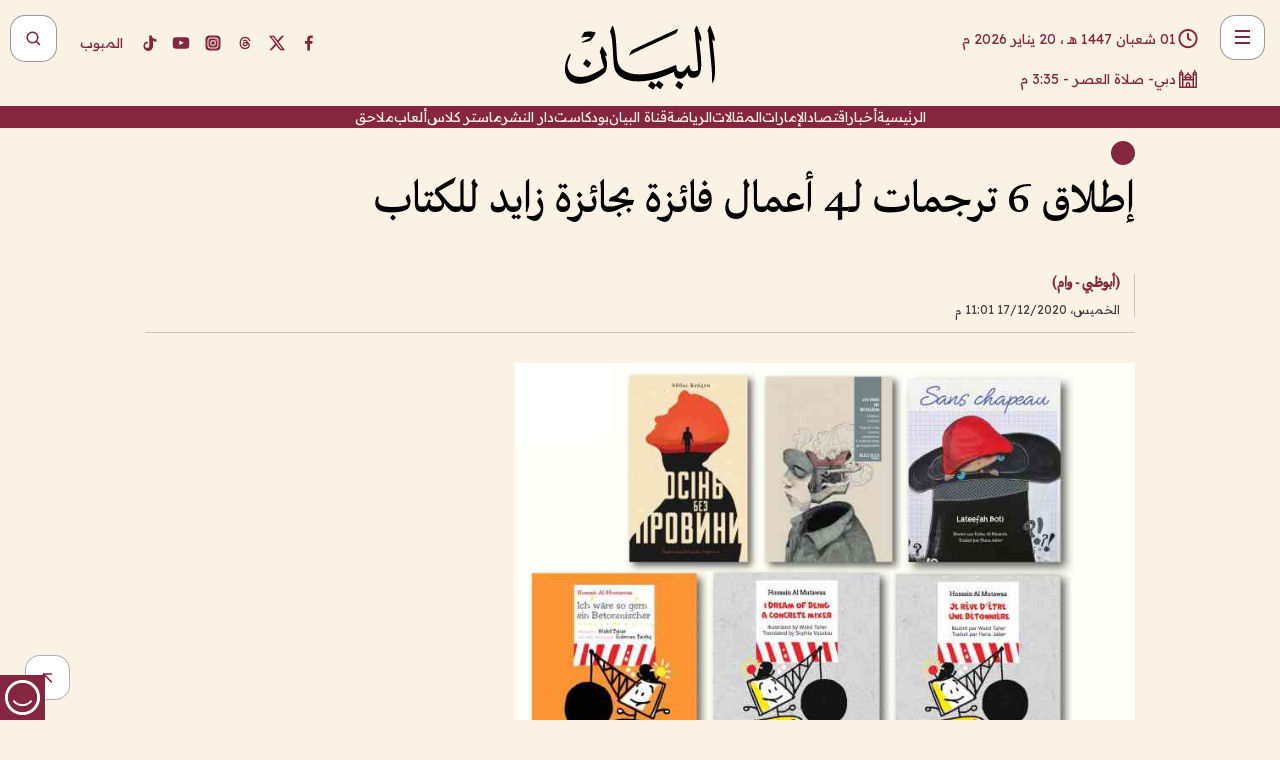

--- FILE ---
content_type: text/html; charset=utf-8
request_url: https://www.albayan.ae/five-senses/mirrors/2020-12-18-1.4042681
body_size: 29501
content:
<!DOCTYPE html><html lang="ar" dir="rtl"><head prefix="og: https://ogp.me/ns# article: https://ogp.me/ns/article# fb: https://ogp.me/ns/fb#"><meta charSet="utf-8"/><meta name="viewport" content="width=device-width"/><script id="signal-data">
    var signal = {
        "Content": {
            "Topic": null, 
            "sTopic": null,           
            "Keywords": null, 
            "ArticleId": "2006172",
            "ArticleTitle": "إطلاق 6 ترجمات لـ4 أعمال فائزة بجائزة زايد للكتاب",
            "ArticleAuthorName": "(أبوظبي - وام)",
            "ArticlePublishDate": "2020-12-17T23:01:00+00:00",
            "ContentType": "article", 
            "SearchTerm": null, 
            "Platform": 'web'
        },
        "Page": {
            "ChannelLevel1": "Five_Senses",
            "ChannelLevel2": "Mirrors",
            "ChannelLevel3": null
        },
        "User": {
            "UserId": null,
            "Country": null
        }
    };
</script><meta name="theme-color" content="#eee9e1"/><meta name="author" content="البيان"/><meta name="description" content="إطلاق 6 ترجمات لـ4 أعمال فائزة بجائزة زايد للكتاب"/><meta name="google-site-verification" content="qlwIQnfCt2On3q5tmj18eji8OBSphVrRy2uJSsRO-Q4"/><meta name="google-play-app" content="app-id=ae.albayan"/><meta name="apple-itunes-app" content="app-id=668577002"/><meta name="y_key" content="14a4a6420b7b0876"/><meta name="msvalidate.01" content="97B560A2BDDF76982EF1BBF2E5F4DE45"/><meta name="alexaVerifyID" content="z0Wwn3M1Rzoxt_rN13VtYgUPrAI"/><meta property="fb:app_id" content="154646704596614"/><meta property="fb:pages" content="168065096585239"/><link rel="canonical" href="https://www.albayan.ae/five-senses/mirrors/2020-12-18-1.4042681"/><link rel="amphtml" href="https://www.albayan.ae/amp/five-senses/mirrors/2020-12-18-1.4042681"/><link rel="icon" href="/favicon.svg"/><link rel="mask-icon" href="/favicon.svg" color="#eee9e1"/><link rel="apple-touch-icon" href="/apple-touch-icon.png"/><link rel="manifest" href="/manifest.webmanifest"/><link rel="image_src" href="https://www.albayan.ae/assets/archives/images/2020/12/18/4042674.jpg"/><meta property="og:title" content="إطلاق 6 ترجمات لـ4 أعمال فائزة بجائزة زايد للكتاب"/><meta property="og:url" content="https://www.albayan.ae/five-senses/mirrors/2020-12-18-1.4042681"/><meta property="og:description" content="إطلاق 6 ترجمات لـ4 أعمال فائزة بجائزة زايد للكتاب"/><meta property="og:site_name" content="البيان"/><meta property="og:locale" content="ar_AR"/><meta property="og:image" content="https://www.albayan.ae/assets/archives/images/2020/12/18/4042674.jpg"/><meta property="og:image:alt" content="إطلاق 6 ترجمات لـ4 أعمال فائزة بجائزة زايد للكتاب"/><meta property="og:type" content="article"/><meta property="article:published_time" content="2020-12-17T23:01:00+00:00"/><meta property="article:modified_time" content="2020-12-17T21:27:18+00:00"/><meta name="twitter:card" content="summary_large_image"/><meta name="twitter:site" content="@AlBayanNews"/><meta name="twitter:creator" content="@AlBayanNews"/><meta name="twitter:url" content="https://www.albayan.ae/five-senses/mirrors/2020-12-18-1.4042681"/><meta name="twitter:title" content="إطلاق 6 ترجمات لـ4 أعمال فائزة بجائزة زايد للكتاب"/><meta name="twitter:description" content="إطلاق 6 ترجمات لـ4 أعمال فائزة بجائزة زايد للكتاب"/><meta name="twitter:image:src" content="https://www.albayan.ae/assets/archives/images/2020/12/18/4042674.jpg"/><meta property="twitter:account_id" content="4503599627709422"/><meta name="twitter:app:name:iphone" content="البيان"/><meta name="twitter:app:id:iphone" content="668577002"/><meta name="twitter:app:name:ipad" content="البيان"/><meta name="twitter:app:id:ipad" content="668577002"/><meta name="twitter:app:name:googleplay" content="البيان"/><meta name="twitter:app:id:googleplay" content="ae.albayan"/><script type="application/ld+json">
    {
        "@context": "https://schema.org",
        "@type": "NewsMediaOrganization",
        "@id": "https://www.albayan.ae#organization",
        "url": "https://www.albayan.ae",
        "name": "البيان",
        "alternateName": "Al Bayan",
        "logo": {
            "@type": "ImageObject",
            "@id": "https://www.albayan.ae#logo",
            "inLanguage": "ar",
            "url": "https://www.albayan.ae/logo.svg",
            "width": 1200,
            "height": 675,
            "caption": "البيان"
        },
        "image": {
            "@id": "https://www.albayan.ae#logo"
        },
        "correctionsPolicy": "https://www.albayan.ae/privacy-policy",
        "ethicsPolicy": "https://www.albayan.ae/privacy-policy",
        "masthead": "https://www.albayan.ae/about-us",
        "verificationFactCheckingPolicy": "https://www.albayan.ae/privacy-policy",
        "sameAs": [
            "https://twitter.com/albayannews",
            "https://www.linkedin.com/company/albayannews",
            "https://www.facebook.com/168065096585239"
        ]
    }</script><script type="application/ld+json">
    {
		"@context": "https://schema.org",
		"@type": "WebSite",
		"@id": "https://www.albayan.ae#website",
		"url": "https://www.albayan.ae",
    "thumbnailUrl": "https://www.albayan.ae/logo.svg",
		"inLanguage": "ar",
		"name": "البيان",
		"description": "موقع إخباري تتابعون فيه أخبار دبي،الإمارات،أبوظبي، السعودية،دول الخليج،مصر،سوريا،تركيا،ومستجدات الأحداث العربية والعالمية ، في السياسة والرياضة والاقتصاد والعلوم والفن والتكنولوجيا والثقافة ، أخبار الشيخ محمد بن راشد ومحمد بن زايد وخليفة بن زايد ، ، وعبد الله بن زايد ،والسيسي ، والسلطان قابوس ،أخبار الفضاء ،خليفة سات",
		"publisher": {
			"@id": "https://www.albayan.ae#organization"
		},
		"potentialAction": [
		    {
		    	"@type": "SearchAction",
		    	"target": "https://www.albayan.ae/search?q={search_term_string}",
		    	"query-input": "required name=search_term_string"
		    }
		]
	}</script><script type="application/ld+json">
    {
		"@context": "https://schema.org",
		"@type": "WebPage",
		"@id": "https://www.albayan.ae/five-senses/mirrors/2020-12-18-1.4042681#webpage",
		"url": "https://www.albayan.ae/five-senses/mirrors/2020-12-18-1.4042681",
	    "isPartOf": {
			"@id": "https://www.albayan.ae#website"
		},
    "inLanguage": "ar",
		"name": "إطلاق 6 ترجمات لـ4 أعمال فائزة بجائزة زايد للكتاب",
		"headline": "إطلاق 6 ترجمات لـ4 أعمال فائزة بجائزة زايد للكتاب",
    "thumbnailUrl": "https://www.albayan.ae/logo.svg",
    "description": "إطلاق 6 ترجمات لـ4 أعمال فائزة بجائزة زايد للكتاب",
		"breadcrumb": {
            "@id": "https://www.albayan.ae/five-senses/mirrors/2020-12-18-1.4042681#breadcrumb"
        },
		"about": {
		   	"@id": "https://www.albayan.ae#organization"
		},
		"potentialAction": [
	    {
			"@type": "ReadAction",
			"target": [
	    		"https://www.albayan.ae/five-senses/mirrors/2020-12-18-1.4042681"
			]
			}
		]
	}</script><script type="application/ld+json">
  {
    "@context": "https://schema.org",
    "@type": "BreadcrumbList",
    "@id": "https://www.albayan.ae/five-senses/mirrors/2020-12-18-1.4042681#breadcrumb",
    "itemListElement": [
      {
        "@type": "ListItem",
        "position": 1,
        "item": {
          "@id": "https://www.albayan.ae/five-senses",
          "name": "فكر وفن"
        }
      }
      ,{
        "@type": "ListItem",
        "position": 2,
        "item": {
          "@id": "https://www.albayan.ae/five-senses/mirrors",
          "name": "مرايا"
        }
      }
      
    ]
  }</script><script type="application/ld+json">
    {
      "@context": "https://schema.org",
      "@type": "NewsArticle",
      "@id": "https://www.albayan.ae/five-senses/mirrors/2020-12-18-1.4042681#article",
      "isPartOf": {
        "@id": "https://www.albayan.ae/five-senses/mirrors/2020-12-18-1.4042681#webpage"
      },
      "inLanguage": "ar",
      "url": "https://www.albayan.ae/five-senses/mirrors/2020-12-18-1.4042681",
      "thumbnailUrl": "https://www.albayan.ae/assets/archives/images/2020/12/18/4042674.jpg",
      "headline": "إطلاق 6 ترجمات لـ4 أعمال فائزة بجائزة زايد للكتاب",
      "datePublished": "2020-12-17T23:01:00+00:00",
      "dateModified": "2020-12-17T21:27:18+00:00",
      "dateCreated": "2020-12-17T21:27:18+00:00",
      "mainEntityOfPage": {
        "@id": "https://www.albayan.ae/five-senses/mirrors/2020-12-18-1.4042681#webpage"
      },
      "publisher": {
        "@type": "Organization",
        "name": "البيان",
        "logo": {
          "@type": "ImageObject",
          "url": "https://www.albayan.ae/logo.png",
          "width": 140,
          "height": 60
        }
      },
      "image": {
        "@id": "https://www.albayan.ae/assets/archives/images/2020/12/18/4042674.jpg#primaryimage"
      },
      "creator": [ "(أبوظبي - وام)" ],
      "author": {
        "@type": "Person",
        "name": "(أبوظبي - وام)"
      },
      "articleSection": [ "فكر وفن","مرايا" ],
      "copyrightYear": "2026",
      "copyrightHolder": {
        "@id": "https://www.albayan.ae#organization"
      }
    }</script><script type="application/ld+json">
    {
      "@context": "https://schema.org",
      "@type": "ImageObject",
      "@id": "https://www.albayan.ae/assets/archives/images/2020/12/18/4042674.jpg#primaryimage",
      "inLanguage": "ar",
      "url": "https://www.albayan.ae/assets/archives/images/2020/12/18/4042674.jpg",
      "width": 1600,
      "height": 1067
    }</script><title>إطلاق 6 ترجمات لـ4 أعمال فائزة بجائزة زايد للكتاب</title><meta name="next-head-count" content="5"/><link data-next-font="" rel="preconnect" href="/" crossorigin="anonymous"/><link rel="preload" href="/_next/static/css/6216796cf473b63f.css" as="style"/><link rel="stylesheet" href="/_next/static/css/6216796cf473b63f.css" data-n-g=""/><link rel="preload" href="/_next/static/css/1a959bb3eb592212.css" as="style"/><link rel="stylesheet" href="/_next/static/css/1a959bb3eb592212.css" data-n-p=""/><noscript data-n-css=""></noscript><script defer="" nomodule="" src="/_next/static/chunks/polyfills-78c92fac7aa8fdd8.js"></script><script src="/_next/static/chunks/webpack-3da754b2cd1bbc13.js" defer=""></script><script src="/_next/static/chunks/framework-0995a3e8436ddc4f.js" defer=""></script><script src="/_next/static/chunks/main-2e36dc615c290c0b.js" defer=""></script><script src="/_next/static/chunks/pages/_app-1146751e530b2149.js" defer=""></script><script src="/_next/static/chunks/36d2f571-b6c4a1b8fb3f7f35.js" defer=""></script><script src="/_next/static/chunks/590-1e9cef6c9d774fac.js" defer=""></script><script src="/_next/static/chunks/8239-3089d2302c38684a.js" defer=""></script><script src="/_next/static/chunks/3294-a7bb5afc4eb4bb93.js" defer=""></script><script src="/_next/static/chunks/6161-6762a5f6571a7777.js" defer=""></script><script src="/_next/static/chunks/21-4a3ba62f4614d21a.js" defer=""></script><script src="/_next/static/chunks/3348-7b642076d9cfdf65.js" defer=""></script><script src="/_next/static/chunks/7984-2b00b2ed76771a31.js" defer=""></script><script src="/_next/static/chunks/pages/%5Bsection_name%5D/%5Bsub_section_name%5D/%5Bsub_sub_section_name%5D-809932c2ab03d0c8.js" defer=""></script><script src="/_next/static/0d3a171/_buildManifest.js" defer=""></script><script src="/_next/static/0d3a171/_ssgManifest.js" defer=""></script></head><body id="body" class="five-senses mirrors"><noscript><iframe src="https://www.googletagmanager.com/ns.html?id=GTM-T9H5KXLT" height="0" width="0" style="display:none;visibility:hidden"></iframe></noscript><div id="__next"><div class="page-wrapper"><header class="section-header "><div><div><div class="bm-burger-button" style="z-index:1000"><button type="button" id="react-burger-menu-btn" style="position:absolute;left:0;top:0;z-index:1;width:100%;height:100%;margin:0;padding:0;border:none;font-size:0;background:transparent;cursor:pointer">Open Menu</button><span><span class="bm-burger-bars" style="position:absolute;height:20%;left:0;right:0;top:0%;opacity:1"></span><span class="bm-burger-bars" style="position:absolute;height:20%;left:0;right:0;top:40%;opacity:1"></span><span class="bm-burger-bars" style="position:absolute;height:20%;left:0;right:0;top:80%;opacity:1"></span></span></div></div><div id="" class="bm-menu-wrap" style="position:fixed;right:0;z-index:1100;width:300px;height:100%;-moz-transform:translate3d(100%, 0, 0);-ms-transform:translate3d(100%, 0, 0);-o-transform:translate3d(100%, 0, 0);-webkit-transform:translate3d(100%, 0, 0);transform:translate3d(100%, 0, 0);transition:all 0.5s" aria-hidden="true"><div class="bm-menu" style="height:100%;box-sizing:border-box;overflow:auto"><nav class="bm-item-list" style="height:100%"><div class="bm-item offcanvas-wrapper" style="display:block" tabindex="-1"><div class="menu"><div class="mobile-search-wrapper "><form><div class="icon"><svg stroke="currentColor" fill="currentColor" stroke-width="0" viewBox="0 0 24 24" height="1em" width="1em" xmlns="http://www.w3.org/2000/svg"><path d="M10 18a7.952 7.952 0 0 0 4.897-1.688l4.396 4.396 1.414-1.414-4.396-4.396A7.952 7.952 0 0 0 18 10c0-4.411-3.589-8-8-8s-8 3.589-8 8 3.589 8 8 8zm0-14c3.309 0 6 2.691 6 6s-2.691 6-6 6-6-2.691-6-6 2.691-6 6-6z"></path></svg></div><input type="text" placeholder="أخبار" aria-label="أخبار" value=""/><input type="submit" aria-label="بحث" value="بحث"/></form></div><div>...</div></div><a class="menu-item--small"></a><div class="social-icons hide-on-tablet hide-on-laptop hide-on-desktop"><a rel="noopener" href="https://www.facebook.com/AlBayanNews/" aria-label="Facebook" target="_blank"><svg xmlns="http://www.w3.org/2000/svg" viewBox="0 0 24 24"><path fill="currentColor" d="M15.12,5.32H17V2.14A26.11,26.11,0,0,0,14.26,2C11.54,2,9.68,3.66,9.68,6.7V9.32H6.61v3.56H9.68V22h3.68V12.88h3.06l.46-3.56H13.36V7.05C13.36,6,13.64,5.32,15.12,5.32Z"></path></svg></a><a rel="noopener" href="https://x.com/AlBayanNews" aria-label="X (Twitter)" target="_blank"><svg xmlns="http://www.w3.org/2000/svg" viewBox="0 0 24 24"><path fill="currentColor" d="M18.244 2.25h3.308l-7.227 8.26 8.502 11.24H16.17l-5.214-6.817L4.99 21.75H1.68l7.73-8.835L1.254 2.25H8.08l4.713 6.231zm-1.161 17.52h1.833L7.084 4.126H5.117z"></path></svg></a><a rel="noopener" href="https://www.threads.com/@albayannews" aria-label="Threads" target="_blank"><svg xmlns="http://www.w3.org/2000/svg" viewBox="0 0 24 24"><path fill="#84263F" d="M12.0439 3.7998C12.8754 3.7998 14.2897 3.8607 15.6836 4.54102C17.0859 5.22553 18.4505 6.52934 19.1914 8.97852L19.252 9.17773L19.0498 9.22949L17.6904 9.58301L17.5088 9.62988L17.4502 9.45117C16.9012 7.78344 16.0606 6.83735 15.1123 6.30273C14.1578 5.76461 13.0705 5.62988 12.0059 5.62988C10.2655 5.62991 8.9325 6.15872 8.03027 7.22266C7.12327 8.29252 6.62406 9.93555 6.62402 12.2197C6.62402 14.2561 7.17773 15.7884 8.12012 16.8096C9.06078 17.8288 10.4106 18.3632 12.0537 18.3633C13.4097 18.3633 14.5779 18.0101 15.4014 17.415C16.2214 16.8224 16.7012 15.9905 16.7012 15.0068C16.7011 14.3483 16.425 13.8615 16.1387 13.5361C16.008 13.3876 15.8751 13.2753 15.7686 13.1963C15.6364 13.7847 15.4035 14.5105 14.918 15.1221C14.3439 15.8451 13.4334 16.3896 11.9873 16.3896C10.2932 16.3896 8.77467 15.214 8.77441 13.6084C8.77441 12.488 9.3112 11.7163 10.0527 11.2334C10.7854 10.7562 11.7142 10.5605 12.5244 10.5605C12.9971 10.5606 13.557 10.5891 13.9609 10.6396C13.9132 10.4057 13.7969 10.1359 13.5957 9.90332C13.3276 9.59356 12.9073 9.34671 12.2871 9.34668C11.6834 9.34668 11.3289 9.44502 11.083 9.58203C10.8786 9.69604 10.7351 9.84233 10.5771 10.0225C10.5751 10.1034 10.5486 10.2268 10.4209 10.2949C10.3869 10.2885 10.3492 10.2734 10.3438 10.2705C10.3416 10.2693 10.338 10.2673 10.3369 10.2666C10.3356 10.2658 10.3346 10.265 10.334 10.2646L10.332 10.2637L10.3311 10.2627C10.3297 10.2618 10.327 10.2606 10.3242 10.2588C10.3115 10.2503 10.2774 10.2276 10.21 10.1826L10.209 10.1816L10.0205 10.0557L10.0215 10.0537C9.87627 9.95459 9.69204 9.82835 9.52344 9.71191C9.39456 9.62291 9.2738 9.53967 9.18555 9.47852C9.14141 9.44793 9.10513 9.42265 9.08008 9.40527C9.06757 9.3966 9.05741 9.39034 9.05078 9.38574C9.04759 9.38353 9.04564 9.38106 9.04395 9.37988L9.04199 9.37891L9.04102 9.37793L8.87598 9.26367L8.99121 9.09961C9.38692 8.53378 9.85164 8.13291 10.4033 7.87598C10.9531 7.62004 11.5779 7.51172 12.2871 7.51172C13.3084 7.51174 14.192 7.85607 14.8262 8.52246C15.4363 9.16369 15.7785 10.0594 15.873 11.1689C16.1699 11.3008 16.4468 11.4508 16.7021 11.6221C17.8635 12.4022 18.5097 13.5778 18.5098 14.9248C18.5098 16.3397 17.9293 17.6642 16.8252 18.6318C15.7219 19.5988 14.1076 20.2002 12.0537 20.2002C10.2872 20.2001 8.47006 19.6856 7.09277 18.3896C5.7125 17.0909 4.79983 15.0318 4.7998 11.9941C4.7998 8.97467 5.68287 6.91772 7.04785 5.61719C8.41055 4.31896 10.2269 3.79982 12.0439 3.7998ZM12.7158 12.3896C11.719 12.3897 11.2004 12.6035 10.9316 12.8428C10.6691 13.0767 10.6123 13.3658 10.6123 13.6064C10.6125 13.9487 10.8096 14.1837 11.0996 14.3438C11.3948 14.5066 11.7602 14.5742 12.0117 14.5742C12.5091 14.5742 12.9667 14.5035 13.3213 14.2109C13.6524 13.9378 13.9272 13.4394 14.0254 12.5107C13.5958 12.4238 13.1583 12.3812 12.7197 12.3896H12.7158Z"></path></svg></a><a rel="noopener" href="https://www.instagram.com/AlBayanNews" aria-label="Instagram" target="_blank"><svg xmlns="http://www.w3.org/2000/svg" viewBox="0 0 24 24"><path fill="currentColor" d="M12,9.52A2.48,2.48,0,1,0,14.48,12,2.48,2.48,0,0,0,12,9.52Zm9.93-2.45a6.53,6.53,0,0,0-.42-2.26,4,4,0,0,0-2.32-2.32,6.53,6.53,0,0,0-2.26-.42C15.64,2,15.26,2,12,2s-3.64,0-4.93.07a6.53,6.53,0,0,0-2.26.42A4,4,0,0,0,2.49,4.81a6.53,6.53,0,0,0-.42,2.26C2,8.36,2,8.74,2,12s0,3.64.07,4.93a6.86,6.86,0,0,0,.42,2.27,3.94,3.94,0,0,0,.91,1.4,3.89,3.89,0,0,0,1.41.91,6.53,6.53,0,0,0,2.26.42C8.36,22,8.74,22,12,22s3.64,0,4.93-.07a6.53,6.53,0,0,0,2.26-.42,3.89,3.89,0,0,0,1.41-.91,3.94,3.94,0,0,0,.91-1.4,6.6,6.6,0,0,0,.42-2.27C22,15.64,22,15.26,22,12S22,8.36,21.93,7.07Zm-2.54,8A5.73,5.73,0,0,1,19,16.87,3.86,3.86,0,0,1,16.87,19a5.73,5.73,0,0,1-1.81.35c-.79,0-1,0-3.06,0s-2.27,0-3.06,0A5.73,5.73,0,0,1,7.13,19a3.51,3.51,0,0,1-1.31-.86A3.51,3.51,0,0,1,5,16.87a5.49,5.49,0,0,1-.34-1.81c0-.79,0-1,0-3.06s0-2.27,0-3.06A5.49,5.49,0,0,1,5,7.13a3.51,3.51,0,0,1,.86-1.31A3.59,3.59,0,0,1,7.13,5a5.73,5.73,0,0,1,1.81-.35h0c.79,0,1,0,3.06,0s2.27,0,3.06,0A5.73,5.73,0,0,1,16.87,5a3.51,3.51,0,0,1,1.31.86A3.51,3.51,0,0,1,19,7.13a5.73,5.73,0,0,1,.35,1.81c0,.79,0,1,0,3.06S19.42,14.27,19.39,15.06Zm-1.6-7.44a2.38,2.38,0,0,0-1.41-1.41A4,4,0,0,0,15,6c-.78,0-1,0-3,0s-2.22,0-3,0a4,4,0,0,0-1.38.26A2.38,2.38,0,0,0,6.21,7.62,4.27,4.27,0,0,0,6,9c0,.78,0,1,0,3s0,2.22,0,3a4.27,4.27,0,0,0,.26,1.38,2.38,2.38,0,0,0,1.41,1.41A4.27,4.27,0,0,0,9,18.05H9c.78,0,1,0,3,0s2.22,0,3,0a4,4,0,0,0,1.38-.26,2.38,2.38,0,0,0,1.41-1.41A4,4,0,0,0,18.05,15c0-.78,0-1,0-3s0-2.22,0-3A3.78,3.78,0,0,0,17.79,7.62ZM12,15.82A3.81,3.81,0,0,1,8.19,12h0A3.82,3.82,0,1,1,12,15.82Zm4-6.89a.9.9,0,0,1,0-1.79h0a.9.9,0,0,1,0,1.79Z"></path></svg></a><a rel="noopener" href="https://www.youtube.com/@albayanonline" aria-label="YouTube" target="_blank"><svg xmlns="http://www.w3.org/2000/svg" viewBox="0 0 24 24"><path fill="currentColor" d="M23,9.71a8.5,8.5,0,0,0-.91-4.13,2.92,2.92,0,0,0-1.72-1A78.36,78.36,0,0,0,12,4.27a78.45,78.45,0,0,0-8.34.3,2.87,2.87,0,0,0-1.46.74c-.9.83-1,2.25-1.1,3.45a48.29,48.29,0,0,0,0,6.48,9.55,9.55,0,0,0,.3,2,3.14,3.14,0,0,0,.71,1.36,2.86,2.86,0,0,0,1.49.78,45.18,45.18,0,0,0,6.5.33c3.5.05,6.57,0,10.2-.28a2.88,2.88,0,0,0,1.53-.78,2.49,2.49,0,0,0,.61-1,10.58,10.58,0,0,0,.52-3.4C23,13.69,23,10.31,23,9.71ZM9.74,14.85V8.66l5.92,3.11C14,12.69,11.81,13.73,9.74,14.85Z"></path></svg></a><a rel="noopener" href="https://www.tiktok.com/@albayannews?lang=en" aria-label="TikTok" target="_blank"><svg xmlns="http://www.w3.org/2000/svg" viewBox="0 0 24 24"><path fill="currentColor" d="M19.589 6.686a4.793 4.793 0 0 1-3.77-4.245V2h-3.445v13.672a2.896 2.896 0 0 1-2.878 2.916 2.897 2.897 0 0 1-2.878-2.916 2.897 2.897 0 0 1 2.878-2.916c.324 0 .636.056.933.165V9.928a6.361 6.361 0 0 0-5.811 6.344 6.36 6.36 0 0 0 6.36 6.36 6.36 6.36 0 0 0 6.36-6.36V9.042a7.685 7.685 0 0 0 4.5 1.418v-3.45a4.373 4.373 0 0 1-2.25-.838z"></path></svg></a></div></div></nav></div><div><div class="bm-cross-button" style="position:absolute;width:24px;height:24px;right:8px;top:8px"><button type="button" id="react-burger-cross-btn" style="position:absolute;left:0;top:0;z-index:1;width:100%;height:100%;margin:0;padding:0;border:none;font-size:0;background:transparent;cursor:pointer" tabindex="-1">Close Menu</button><span style="position:absolute;top:6px;right:14px"><span class="bm-cross" style="position:absolute;width:3px;height:14px;transform:rotate(45deg)"></span><span class="bm-cross" style="position:absolute;width:3px;height:14px;transform:rotate(-45deg)"></span></span></div></div></div></div><div class="header-normal"><div class="container"><div class="logo-wrapper"><a href="/"><img alt="Al Bayan" loading="lazy" width="150" height="65" decoding="async" data-nimg="1" style="color:transparent" src="/_next/static/media/logo.5cdaafc2.svg"/></a></div></div><div class="left-wrapper"><div class="social-icons hide-on-mobile"><a rel="noopener" href="https://www.facebook.com/AlBayanNews/" aria-label="Facebook" target="_blank"><svg xmlns="http://www.w3.org/2000/svg" viewBox="0 0 24 24"><path fill="#84263F" d="M15.12,5.32H17V2.14A26.11,26.11,0,0,0,14.26,2C11.54,2,9.68,3.66,9.68,6.7V9.32H6.61v3.56H9.68V22h3.68V12.88h3.06l.46-3.56H13.36V7.05C13.36,6,13.64,5.32,15.12,5.32Z"></path></svg></a><a rel="noopener" href="https://x.com/AlBayanNews" aria-label="X (Twitter)" target="_blank"><svg xmlns="http://www.w3.org/2000/svg" viewBox="0 0 24 24"><path fill="#84263F" d="M18.244 2.25h3.308l-7.227 8.26 8.502 11.24H16.17l-5.214-6.817L4.99 21.75H1.68l7.73-8.835L1.254 2.25H8.08l4.713 6.231zm-1.161 17.52h1.833L7.084 4.126H5.117z"></path></svg></a><a rel="noopener" href="https://www.threads.com/@albayannews" aria-label="Threads" target="_blank"><svg xmlns="http://www.w3.org/2000/svg" viewBox="0 0 24 24"><path fill="#84263F" d="M12.0439 3.7998C12.8754 3.7998 14.2897 3.8607 15.6836 4.54102C17.0859 5.22553 18.4505 6.52934 19.1914 8.97852L19.252 9.17773L19.0498 9.22949L17.6904 9.58301L17.5088 9.62988L17.4502 9.45117C16.9012 7.78344 16.0606 6.83735 15.1123 6.30273C14.1578 5.76461 13.0705 5.62988 12.0059 5.62988C10.2655 5.62991 8.9325 6.15872 8.03027 7.22266C7.12327 8.29252 6.62406 9.93555 6.62402 12.2197C6.62402 14.2561 7.17773 15.7884 8.12012 16.8096C9.06078 17.8288 10.4106 18.3632 12.0537 18.3633C13.4097 18.3633 14.5779 18.0101 15.4014 17.415C16.2214 16.8224 16.7012 15.9905 16.7012 15.0068C16.7011 14.3483 16.425 13.8615 16.1387 13.5361C16.008 13.3876 15.8751 13.2753 15.7686 13.1963C15.6364 13.7847 15.4035 14.5105 14.918 15.1221C14.3439 15.8451 13.4334 16.3896 11.9873 16.3896C10.2932 16.3896 8.77467 15.214 8.77441 13.6084C8.77441 12.488 9.3112 11.7163 10.0527 11.2334C10.7854 10.7562 11.7142 10.5605 12.5244 10.5605C12.9971 10.5606 13.557 10.5891 13.9609 10.6396C13.9132 10.4057 13.7969 10.1359 13.5957 9.90332C13.3276 9.59356 12.9073 9.34671 12.2871 9.34668C11.6834 9.34668 11.3289 9.44502 11.083 9.58203C10.8786 9.69604 10.7351 9.84233 10.5771 10.0225C10.5751 10.1034 10.5486 10.2268 10.4209 10.2949C10.3869 10.2885 10.3492 10.2734 10.3438 10.2705C10.3416 10.2693 10.338 10.2673 10.3369 10.2666C10.3356 10.2658 10.3346 10.265 10.334 10.2646L10.332 10.2637L10.3311 10.2627C10.3297 10.2618 10.327 10.2606 10.3242 10.2588C10.3115 10.2503 10.2774 10.2276 10.21 10.1826L10.209 10.1816L10.0205 10.0557L10.0215 10.0537C9.87627 9.95459 9.69204 9.82835 9.52344 9.71191C9.39456 9.62291 9.2738 9.53967 9.18555 9.47852C9.14141 9.44793 9.10513 9.42265 9.08008 9.40527C9.06757 9.3966 9.05741 9.39034 9.05078 9.38574C9.04759 9.38353 9.04564 9.38106 9.04395 9.37988L9.04199 9.37891L9.04102 9.37793L8.87598 9.26367L8.99121 9.09961C9.38692 8.53378 9.85164 8.13291 10.4033 7.87598C10.9531 7.62004 11.5779 7.51172 12.2871 7.51172C13.3084 7.51174 14.192 7.85607 14.8262 8.52246C15.4363 9.16369 15.7785 10.0594 15.873 11.1689C16.1699 11.3008 16.4468 11.4508 16.7021 11.6221C17.8635 12.4022 18.5097 13.5778 18.5098 14.9248C18.5098 16.3397 17.9293 17.6642 16.8252 18.6318C15.7219 19.5988 14.1076 20.2002 12.0537 20.2002C10.2872 20.2001 8.47006 19.6856 7.09277 18.3896C5.7125 17.0909 4.79983 15.0318 4.7998 11.9941C4.7998 8.97467 5.68287 6.91772 7.04785 5.61719C8.41055 4.31896 10.2269 3.79982 12.0439 3.7998ZM12.7158 12.3896C11.719 12.3897 11.2004 12.6035 10.9316 12.8428C10.6691 13.0767 10.6123 13.3658 10.6123 13.6064C10.6125 13.9487 10.8096 14.1837 11.0996 14.3438C11.3948 14.5066 11.7602 14.5742 12.0117 14.5742C12.5091 14.5742 12.9667 14.5035 13.3213 14.2109C13.6524 13.9378 13.9272 13.4394 14.0254 12.5107C13.5958 12.4238 13.1583 12.3812 12.7197 12.3896H12.7158Z"></path></svg></a><a rel="noopener" href="https://www.instagram.com/AlBayanNews" aria-label="Instagram" target="_blank"><svg xmlns="http://www.w3.org/2000/svg" viewBox="0 0 24 24"><path fill="#84263F" d="M12,9.52A2.48,2.48,0,1,0,14.48,12,2.48,2.48,0,0,0,12,9.52Zm9.93-2.45a6.53,6.53,0,0,0-.42-2.26,4,4,0,0,0-2.32-2.32,6.53,6.53,0,0,0-2.26-.42C15.64,2,15.26,2,12,2s-3.64,0-4.93.07a6.53,6.53,0,0,0-2.26.42A4,4,0,0,0,2.49,4.81a6.53,6.53,0,0,0-.42,2.26C2,8.36,2,8.74,2,12s0,3.64.07,4.93a6.86,6.86,0,0,0,.42,2.27,3.94,3.94,0,0,0,.91,1.4,3.89,3.89,0,0,0,1.41.91,6.53,6.53,0,0,0,2.26.42C8.36,22,8.74,22,12,22s3.64,0,4.93-.07a6.53,6.53,0,0,0,2.26-.42,3.89,3.89,0,0,0,1.41-.91,3.94,3.94,0,0,0,.91-1.4,6.6,6.6,0,0,0,.42-2.27C22,15.64,22,15.26,22,12S22,8.36,21.93,7.07Zm-2.54,8A5.73,5.73,0,0,1,19,16.87,3.86,3.86,0,0,1,16.87,19a5.73,5.73,0,0,1-1.81.35c-.79,0-1,0-3.06,0s-2.27,0-3.06,0A5.73,5.73,0,0,1,7.13,19a3.51,3.51,0,0,1-1.31-.86A3.51,3.51,0,0,1,5,16.87a5.49,5.49,0,0,1-.34-1.81c0-.79,0-1,0-3.06s0-2.27,0-3.06A5.49,5.49,0,0,1,5,7.13a3.51,3.51,0,0,1,.86-1.31A3.59,3.59,0,0,1,7.13,5a5.73,5.73,0,0,1,1.81-.35h0c.79,0,1,0,3.06,0s2.27,0,3.06,0A5.73,5.73,0,0,1,16.87,5a3.51,3.51,0,0,1,1.31.86A3.51,3.51,0,0,1,19,7.13a5.73,5.73,0,0,1,.35,1.81c0,.79,0,1,0,3.06S19.42,14.27,19.39,15.06Zm-1.6-7.44a2.38,2.38,0,0,0-1.41-1.41A4,4,0,0,0,15,6c-.78,0-1,0-3,0s-2.22,0-3,0a4,4,0,0,0-1.38.26A2.38,2.38,0,0,0,6.21,7.62,4.27,4.27,0,0,0,6,9c0,.78,0,1,0,3s0,2.22,0,3a4.27,4.27,0,0,0,.26,1.38,2.38,2.38,0,0,0,1.41,1.41A4.27,4.27,0,0,0,9,18.05H9c.78,0,1,0,3,0s2.22,0,3,0a4,4,0,0,0,1.38-.26,2.38,2.38,0,0,0,1.41-1.41A4,4,0,0,0,18.05,15c0-.78,0-1,0-3s0-2.22,0-3A3.78,3.78,0,0,0,17.79,7.62ZM12,15.82A3.81,3.81,0,0,1,8.19,12h0A3.82,3.82,0,1,1,12,15.82Zm4-6.89a.9.9,0,0,1,0-1.79h0a.9.9,0,0,1,0,1.79Z"></path></svg></a><a rel="noopener" href="https://www.youtube.com/@albayanonline" aria-label="YouTube" target="_blank"><svg xmlns="http://www.w3.org/2000/svg" viewBox="0 0 24 24"><path fill="#84263F" d="M23,9.71a8.5,8.5,0,0,0-.91-4.13,2.92,2.92,0,0,0-1.72-1A78.36,78.36,0,0,0,12,4.27a78.45,78.45,0,0,0-8.34.3,2.87,2.87,0,0,0-1.46.74c-.9.83-1,2.25-1.1,3.45a48.29,48.29,0,0,0,0,6.48,9.55,9.55,0,0,0,.3,2,3.14,3.14,0,0,0,.71,1.36,2.86,2.86,0,0,0,1.49.78,45.18,45.18,0,0,0,6.5.33c3.5.05,6.57,0,10.2-.28a2.88,2.88,0,0,0,1.53-.78,2.49,2.49,0,0,0,.61-1,10.58,10.58,0,0,0,.52-3.4C23,13.69,23,10.31,23,9.71ZM9.74,14.85V8.66l5.92,3.11C14,12.69,11.81,13.73,9.74,14.85Z"></path></svg></a><a rel="noopener" href="https://www.tiktok.com/@albayannews?lang=en" aria-label="TikTok" target="_blank"><svg xmlns="http://www.w3.org/2000/svg" viewBox="0 0 24 24"><path fill="#84263F" d="M19.589 6.686a4.793 4.793 0 0 1-3.77-4.245V2h-3.445v13.672a2.896 2.896 0 0 1-2.878 2.916 2.897 2.897 0 0 1-2.878-2.916 2.897 2.897 0 0 1 2.878-2.916c.324 0 .636.056.933.165V9.928a6.361 6.361 0 0 0-5.811 6.344 6.36 6.36 0 0 0 6.36 6.36 6.36 6.36 0 0 0 6.36-6.36V9.042a7.685 7.685 0 0 0 4.5 1.418v-3.45a4.373 4.373 0 0 1-2.25-.838z"></path></svg></a></div><a class="classifieds-btn" href="https://shop.albayan.ae"><span>المبوب</span></a><a class="hidden epaper-btn" target="_blank" href="/[section_name]/[sub_section_name]/[sub_sub_section_name]"><img alt="epaper-download" loading="lazy" width="24" height="24" decoding="async" data-nimg="1" style="color:transparent" src="/_next/static/media/icon-supplication.d03f85b4.svg"/><span>نسخة الـ PDF</span></a></div><div class="right-wrapper"><img alt="today-time" loading="lazy" width="24" height="24" decoding="async" data-nimg="1" style="color:transparent" src="/_next/static/media/icon-clock.1b89c406.svg"/><span></span><div class="floater"><div></div></div></div><div class="search-wrapper desktop "><form><div class="icon"><svg stroke="currentColor" fill="currentColor" stroke-width="0" viewBox="0 0 24 24" height="1em" width="1em" xmlns="http://www.w3.org/2000/svg"><path d="M10 18a7.952 7.952 0 0 0 4.897-1.688l4.396 4.396 1.414-1.414-4.396-4.396A7.952 7.952 0 0 0 18 10c0-4.411-3.589-8-8-8s-8 3.589-8 8 3.589 8 8 8zm0-14c3.309 0 6 2.691 6 6s-2.691 6-6 6-6-2.691-6-6 2.691-6 6-6z"></path></svg></div><input type="text" placeholder="أخبار" aria-label="أخبار" value=""/><input type="submit" aria-label="بحث" value="بحث"/></form></div><div class="search-wrapper mobile "><a href="/prayer-time"><div class="icon"><img alt="prayer-time" loading="lazy" width="24" height="24" decoding="async" data-nimg="1" style="color:transparent" src="/_next/static/media/icon-masjid.31f970c5.svg"/></div></a></div></div></header><section class="section-mega-menu"><div class="container"><div class="mega-menu-wrapper"></div></div></section><div class="canvas"><article id="article-0" class="article article-فكر وفن"><div class="container"><header class="article-header"><div class="article-category"><a href="/"><span></span></a></div><h1>إطلاق 6 ترجمات لـ4 أعمال فائزة بجائزة زايد للكتاب</h1><div class="article-meta"><div class="article-author"><div class="author-text"> <h4>(أبوظبي - وام)</h4><time class="post-time"></time></div></div></div></header></div><div class="container"><div class="article-featurd-image-section"><div class="article-featured-image"><div class="media-container"><figure><img alt="" loading="lazy" width="680" height="400" decoding="async" data-nimg="1" style="color:transparent;object-fit:contain;object-position:50% 50%" src="https://www.albayan.ae/assets/archives/images/2020/12/18/4042674.jpg"/><div class="article-credit"></div></figure></div></div></div></div><div class="container"><div class="article-body"><div class="article-content"><div class="mobile-social-shares"></div><div><p>أعلنت جائزة الشيخ زايد للكتاب، إطلاق ست ترجمات لأربعة أعمال فازت بالجائزة في فرعي أدب الطفل والآداب، والتي نشرت باللغات الإنجليزية والفرنسية والألمانية والأوكرانية بالتعاون مع أربع دور نشر عالمية، وذلك بالتزامن مع احتفالات الأوساط الأدبية باليوم العالمي للغة العربية الذي يصادف 18 ديسمبر من كل عام.</p>
<p>وتشمل قائمة الكتب الفائزة في فرع أدب الطفل والناشئة التي جرى ترجمتها قصة «أحلم أن أكون خلاط أسمنت» للكاتب الكويتي حسين المطوّع، الفائزة عام 2019، والتي ترجمت إلى اللغتين الإنجليزية والفرنسية بالتعاون مع دار النشر الكندية «ذا بوك لاند بريس» وإلى الألمانية بالتعاون مع دار«سوجيت فيرلاج» للنشر، وقصة «بلا قبعة» للكاتبة الكويتية لطيفة بطي، الفائزة عام 2017 والتي ترجمت إلى اللغة الفرنسية بالتعاون مع دار النشر الكندية «ذا بوك لاند بريس».</p>
<p>أما ترجمات الروايات الفائزة في فرع الآداب فضمت رواية «خريف البراءة» للكاتب اللبناني عبّاس بيضون، الفائزة عام 2017، والتي ترجمت إلى اللغة الأوكرانية بالتعاون مع دار«أنيتا أنتونينكو ببليشرز»، ورواية «مجانين بيت لحم» للكاتب الفلسطيني أسامة العيسة، الفائزة عام 2015 والتي ترجمت إلى اللغة الفرنسية من دار نشر «بيلفيل إيديشنز»، بعد أن قامت دار «أنيتا أنتونينكو ببليشرز» العام الماضي بترجمتها إلى الأوكرانية إثر حصولها على منحة الترجمة في عامها الأول.</p></div></div><aside class="sidebar"><div class="mpu-container el1"></div></aside></div></div></article><footer class="section-footer"><div class="container"><div class="footer-top"><div class="column-right"><div class="sub-column"><ul><li><a target="_blank" href="https://www.x.com/AlBayanNews" rel="noopener noreferrer">إكس</a></li><li><a target="_blank" href="https://www.linkedin.com/company/albayannews/" rel="noopener noreferrer">لينكدإن</a></li><li><a target="_blank" href="https://www.facebook.com/AlBayanNews" rel="noopener noreferrer">فيسبوك</a></li><li><a target="_blank" href="https://www.instagram.com/AlBayanNews" rel="noopener noreferrer">انستغرام</a></li><li><a target="_blank" href="https://www.youtube.com/user/albayanonline" rel="noopener noreferrer">يوتيوب</a></li><li><a target="_blank" href="https://www.tiktok.com/" rel="noopener noreferrer">تيك توك</a></li><li><a target="_blank" href="https://www.snapchat.com/" rel="noopener noreferrer">سناب شات</a></li></ul></div><div class="sub-column"><ul><li><a href="/contact-us">اتصل بنا</a></li><li><a href="/our-services">خدماتنا</a></li><li><a href="/advertise-with-us">أعلن معنا</a></li><li><a target="_blank" href="https://epaper.albayan.ae/" rel="noopener noreferrer">اشترك في البيان</a></li><li><a href="/privacy-policy">سياسة الخصوصية</a></li></ul></div></div><div class="column-left"></div></div><div class="footer-bottom"><div class="download-apps"><a href="https://appgallery.huawei.com/#/app/C100091021" target="_blank"><img alt="Huawei" loading="lazy" width="301" height="91" decoding="async" data-nimg="1" style="color:transparent" src="/_next/static/media/get-app-huawei.6c00e344.png"/></a><a href="https://itunes.apple.com/ae/app/shyft-albyan/id668577002?mt=8" target="_blank"><img alt="Apple" loading="lazy" width="301" height="91" decoding="async" data-nimg="1" style="color:transparent" src="/_next/static/media/get-app-ios.380bc858.png"/></a><a href="https://play.google.com/store/apps/details?id=ae.albayan&amp;referrer=utm_source%3Dalbayan.ae%26utm_medium%3Dbadge%26utm_campaign%3Dmobile-apps" target="_blank"><img alt="Google" loading="lazy" width="301" height="91" decoding="async" data-nimg="1" style="color:transparent" src="/_next/static/media/get-app-android.00e8ac2a.png"/></a></div><div class="brands-group"><img alt="Dubai Media" loading="lazy" width="301" height="274" decoding="async" data-nimg="1" class="dmi-img" style="color:transparent" src="/_next/static/media/dubai-media-logo.1215a104.png"/><img alt="Al Bayan" loading="lazy" width="150" height="65" decoding="async" data-nimg="1" class="albayan-img" style="color:transparent" src="/_next/static/media/logo.5cdaafc2.svg"/></div><div class="copyright">جميع الحقوق محفوظة © <!-- -->2026<!-- --> دبي للإعلام<br/>ص.ب 2710، طريق الشيخ زايد، دبي، الإمارات العربية المتحدة</div></div></div><a href="#body" class="back-to-top" aria-label="Back To Top"><svg stroke="currentColor" fill="currentColor" stroke-width="0" viewBox="0 0 256 256" height="1em" width="1em" xmlns="http://www.w3.org/2000/svg"><path d="M213.66,194.34a8,8,0,0,1-11.32,11.32L128,131.31,53.66,205.66a8,8,0,0,1-11.32-11.32l80-80a8,8,0,0,1,11.32,0Zm-160-68.68L128,51.31l74.34,74.35a8,8,0,0,0,11.32-11.32l-80-80a8,8,0,0,0-11.32,0l-80,80a8,8,0,0,0,11.32,11.32Z"></path></svg></a><div id="happinessIcon" class="happiness-icon"><img alt="Happiness Meter Icon" loading="lazy" width="35" height="35" decoding="async" data-nimg="1" class="happiness-icon-img" style="color:transparent" src="/_next/static/media/happiness-icon.8ec72523.png"/></div></footer></div></div></div><script id="__NEXT_DATA__" type="application/json">{"props":{"pageProps":{"articleData":{"response":"success","articles":[{"cms_article_id":2006172,"np_article_id":0,"old_article_id":"1.4042681","article_name":null,"author_id":0,"section_id":0,"sub_section_id":null,"section_name":"فكر وفن","sub_section_name":"مرايا","sub_section_name_2":null,"sub_section_name_3":null,"post_type":null,"article_title":"إطلاق 6 ترجمات لـ4 أعمال فائزة بجائزة زايد للكتاب","article_headline":"","article_subtitle":"","article_body":"\u003cp\u003eأعلنت جائزة الشيخ زايد للكتاب، إطلاق ست ترجمات لأربعة أعمال فازت بالجائزة في فرعي أدب الطفل والآداب، والتي نشرت باللغات الإنجليزية والفرنسية والألمانية والأوكرانية بالتعاون مع أربع دور نشر عالمية، وذلك بالتزامن مع احتفالات الأوساط الأدبية باليوم العالمي للغة العربية الذي يصادف 18 ديسمبر من كل عام.\u003c/p\u003e\n\u003cp\u003eوتشمل قائمة الكتب الفائزة في فرع أدب الطفل والناشئة التي جرى ترجمتها قصة «أحلم أن أكون خلاط أسمنت» للكاتب الكويتي حسين المطوّع، الفائزة عام 2019، والتي ترجمت إلى اللغتين الإنجليزية والفرنسية بالتعاون مع دار النشر الكندية «ذا بوك لاند بريس» وإلى الألمانية بالتعاون مع دار«سوجيت فيرلاج» للنشر، وقصة «بلا قبعة» للكاتبة الكويتية لطيفة بطي، الفائزة عام 2017 والتي ترجمت إلى اللغة الفرنسية بالتعاون مع دار النشر الكندية «ذا بوك لاند بريس».\u003c/p\u003e\n\u003cp\u003eأما ترجمات الروايات الفائزة في فرع الآداب فضمت رواية «خريف البراءة» للكاتب اللبناني عبّاس بيضون، الفائزة عام 2017، والتي ترجمت إلى اللغة الأوكرانية بالتعاون مع دار«أنيتا أنتونينكو ببليشرز»، ورواية «مجانين بيت لحم» للكاتب الفلسطيني أسامة العيسة، الفائزة عام 2015 والتي ترجمت إلى اللغة الفرنسية من دار نشر «بيلفيل إيديشنز»، بعد أن قامت دار «أنيتا أنتونينكو ببليشرز» العام الماضي بترجمتها إلى الأوكرانية إثر حصولها على منحة الترجمة في عامها الأول.\u003c/p\u003e","article_custom_fields":"{\"_id\":\"1.4042681\",\"categories\":[{\"category\":[{\"id\":\"dmi.albayan.category.5senses\",\"name\":\"5 senses\"},{\"id\":\"dmi.albayan.category.5senses.mirrors\",\"name\":\"Mirrors\"}]}],\"allow-comments\":true,\"adUnit\":\"\\/7229,22312099265\\/AlBayan\\/five_senses\\/mirrors\",\"visible-online\":\"true\",\"onTime\":\"2020-12-17T23:00:00+0000\",\"workflowaction\":\"public\",\"download\":\"yes\",\"downloaded_date\":\"2023-09-05T09:17:55+04:00\",\"bannerImages\":null}","cms_type":null,"seo_meta_keywords":"إطلاق,6,ترجمات,لـ4,أعمال,فائزة,بجائزة,زايد,للكتاب","seo_meta_description":"إطلاق 6 ترجمات لـ4 أعمال فائزة بجائزة زايد للكتاب","seo_meta_title":"إطلاق 6 ترجمات لـ4 أعمال فائزة بجائزة زايد للكتاب","publish_time":"2020-12-17T23:01:00+00:00","related_articles_ids":null,"article_tags":"","visit_count":0,"sponsored_flag":0,"offer_flag":0,"featured_article_flag":0,"media_gallery_flag":0,"video_gallery_flag":0,"highlight_flag":0,"top_story_flag":0,"is_updated":1,"is_old_article":1,"article_byline":"(أبوظبي - وام)","ts":"2024-12-12 11:40:08","last_edited":"2020-12-17T21:27:18+00:00","alt_publish_time":"2020-12-17T21:27:18+00:00","image_path":{"image_path":"albayan/uploads/archives/images/2020/12/18/4042674.jpg","media_type":0,"title":"3528943.jpg","desc":"Photo: , License: N/A"},"author_name":"(أبوظبي - وام)","slide_show":0,"breaking_news":0,"visit_count_update_date":"2024-01-19 21:03:26","permalink":"five-senses/mirrors/2020-12-18-1.4042681","post_name":"","summary":"","article_source":"","article_shortlink":"","is_active":1,"old_id":0,"publish_time_1":"0000-00-00 00:00:00","publish_time_2":"0000-00-00 00:00:00","publish_time_3":"0000-00-00 00:00:00","image_path_backup":"{\"image_path\":\"https:\\/\\/www.albayan.ae\\/polopoly_fs\\/1.4042674.1608240727!\\/image\\/image.jpg\",\"media_type\":0,\"title\":\"3528943.jpg\",\"desc\":\"Photo: , License: N\\/A\"}","permalink_backup":"https://www.albayan.ae/five-senses/mirrors/2020-12-18-1.4042681","image":[{"cms_image_id":1447091,"np_image_id":0,"np_related_article_id":2006172,"old_id":0,"image_caption":null,"cms_type":null,"image_description":"Photo: , License: N/A","image_path":"albayan/uploads/archives/images/2020/12/18/4042674.jpg","image_path_old":"https://www.albayan.ae/polopoly_fs/1.4042674.1608240727!/image/image.jpg","media_type":0,"is_old_image":0,"small_image":null,"is_updated":0,"image_cropping":null,"media_order":0,"is_copied":0,"image_is_deleted":0,"publish_time":"0000-00-00 00:00:00","original_image_path":"","small_image_1":"","image_path_backup":"","image_custom_fields":"{\"created\":\"2020-12-17T21:27:06+0000\",\"imageType\":\"image\",\"width\":732,\"height\":459,\"id\":\"1.4042674\",\"filename\":\"4042674.jpg\"}"}],"custom_fields":{"_id":"1.4042681","categories":[{"category":[{"id":"dmi.albayan.category.5senses","name":"5 senses"},{"id":"dmi.albayan.category.5senses.mirrors","name":"Mirrors"}]}],"allow-comments":true,"adUnit":"/7229,22312099265/AlBayan/five_senses/mirrors","visible-online":"true","onTime":"2020-12-17T23:00:00+0000","workflowaction":"public","download":"yes","downloaded_date":"2023-09-05T09:17:55+04:00","bannerImages":null},"section_info":"","sub_section_info":"","section_url":"/"}]},"widgetData":{"response":"success","widget_data":{"widget_data_info":{"active_tabs":null,"id":3,"title":"آخر الأخبار","link":"","html":"","view_data":{"articles":[{"cms_article_id":1018276,"np_article_id":2027630,"article_name":"2027630","article_title":"\"إير كيو\" الإماراتية تكشف عن طائرات شحن مبتكرة خلال \"يومكس 2026\"","article_headline":"","article_subtitle":"","article_body":"\u003cp class='article-text'\u003e\u003cdiv data-empty=\"false\"\u003eكشفت شركة \"AirQ Limited\" الإماراتية المتخصصة في تصميم وتطوير الطائرات غير المأهولة عن أحدث مشاريعها في مجال الطائرات المخصصة للشحن، وهما \"Cargo 200\" و\"Cargo 40\"، وذلك خلال مشاركتها في معرض يومكس 2026.\u003c/div\u003e\u003c/p\u003e\u003cp class='article-text'\u003e\u003cdiv data-empty=\"false\"\u003eوقال ديفيد سوستيريك، مدير برنامج في شركة \"إير كيو\" ومدير مشروعَي \"Cargo 200\" و\"Cargo 40\"، في تصريحات لوكالة أنباء الإمارات \"وام\"، إن الميزة الأساسية لهذه الطائرات تكمن في قدرتها على الإقلاع والهبوط العمودي \"VTOL\"، مع إمكانية التحول إلى وضع الطيران الانسيابي \"Cruise\".\u003c/div\u003e\u003c/p\u003e\u003cp class='article-text'\u003e\u003cdiv data-empty=\"false\"\u003eوأوضح أن مدى طائرة \"Cargo 200\" يصل إلى 450 كيلومترًا في وضع الطيران الانسيابي، بينما يوفر \"Cargo 40\" مدى أطول بحمولة أقل وحجم مختلف للطائرة، ما يمنح المستخدم خيارات أوسع تتناسب مع طبيعة المهمة.\u003c/div\u003e\u003c/p\u003e\u003cp class='article-text'\u003e\u003cdiv data-empty=\"false\"\u003eوأكد أن طائرات الشحن من \"إير كيو\" الإماراتية قابلة للتكوين بعدة طرق مختلفة حسب المهمة المطلوبة، إذ يتم تصميم كل طائرة خصيصًا لتلائم طبيعة المهمة بدقة عالية.\u003c/div\u003e\u003c/p\u003e\u003cp class='article-text'\u003e\u003cdiv data-empty=\"false\"\u003eولفت إلى أن من أبرز مزايا هذه الطائرات استخدام كل طائرة لأربع مراوح فقط للإقلاع العمودي، ما يميزها عن العديد من المنافسين في السوق، كما أنها هجينة، وخفيفة الوزن للغاية، مع تحسين كبير في تنفيذ المهام، وتوفير خيارات شحن متقدمة تضمن تميزًا واضحًا للمستخدم.\u003c/div\u003e\u003c/p\u003e","article_custom_fields":"{\"\":[\"\"],\"seo_meta_keywords\":[\"\"],\"seo_meta_description\":[\"\"],\"seo_meta_title\":[\"\"],\"sponsored_flag\":[\"\"],\"offer_flag\":[\"\"],\"featured_article_flag\":[\"\"],\"drupal_json\":[\"{\\\"type\\\":null,\\\"properties\\\":{\\\"PUBLISHED\\\":0,\\\"PROMOTED\\\":0,\\\"STICKY\\\":0,\\\"LANGUAGE\\\":0,\\\"PUBLISH_STATUS\\\":0,\\\"BODY_SUMMARY\\\":\\\"\\\",\\\"ENTITYQUEUES\\\":\\\"\\\"},\\\"fields\\\":[]}\"],\"wp_custom_json\":[\"{\\\"type\\\":\\\"\\\",\\\"fields\\\":[]}\"],\"short_title\":[\"\"],\"lead\":[\"\"],\"subject\":[\"\"],\"expiry_date\":[\"\"],\"media_gallery\":[\"off\"],\"hide_ad\":[\"\"],\"author_country\":[\"\"],\"relevant_stories\":[\"\"],\"Live\":[\"\"],\"Highlights-of_the_Day\":[\"\"],\"Picture_of_the_Day\":[\"\"],\"Featured_Galleries\":[\"\"],\"Photo_Essays\":[\"\"],\"Gallery_Type\":[\"\"],\"article_tag\":[\"\"],\"live_article\":[\"\"],\"Theme\":[\"\"],\"video_url\":[\"\"],\"football_api_leagues\":[\"{\\\"leagues\\\":\\\"\\\",\\\"football_leagues_data\\\":\\\" \\\"}\"],\"football_api_matches\":[\"{\\\"matches\\\":\\\"\\\",\\\"football_matches_data\\\":\\\" \\\"}\"],\"story_type\":[\"\\u0639\\u0627\\u0645\"],\"page_number\":\"0\",\"initial_publication\":\"\",\"date_created\":\"2026-01-20 17:50:13\",\"date_modified\":\"2026-01-20 18:07:50\",\"last_modified_user\":\"\\u064a\\u0627\\u0633\\u0631 \\u0642\\u0627\\u0633\\u0645\",\"section_color\":\"\",\"target_page\":\"0\",\"cxense_metatags\":null,\"football_leagues_data\":[\" \"],\"football_matches_data\":[\" \"]}","cms_type":"live","author_id":1229,"section_id":49,"seo_meta_keywords":"'إير,كيو',الإماراتية,تكشف,عن,طائرات,شحن,مبتكرة,خلال,'يومكس,2026'","seo_meta_description":"\"إير كيو\" الإماراتية تكشف عن طائرات شحن مبتكرة خلال \"يومكس 2026\"","seo_meta_title":"\"إير كيو\" الإماراتية تكشف عن طائرات شحن مبتكرة خلال \"يومكس 2026\"","publish_time":"2026-01-20T17:50:00+04:00","related_articles_ids":"","article_tags":"","sub_section_id":0,"visit_count":0,"sponsored_flag":0,"offer_flag":0,"featured_article_flag":0,"media_gallery_flag":0,"video_gallery_flag":0,"highlight_flag":0,"top_story_flag":0,"is_updated":0,"is_old_article":0,"old_article_id":0,"article_byline":"وام","ts":"2026-01-20 18:08:29","last_edited":"2026-01-20T18:07:50+04:00","alt_publish_time":"2026-01-20T18:08:25+04:00","image_path":{"image_path":"albayan/uploads/images/2026/01/20/5048916.jpg","cms_type":"live","small_image":"","is_updated":"0","image_cropping":{"680x375":{"image_width":"680","image_height":"453.337","image_original_width":"680","image_original_height":"375","selectx1":"0","selectx2":"680","selecty1":"0","selecty2":"375","ratio":"3.4","icd_image_height_unit":"px","icd_image_width_unit":"px","icd_image_resolution":"200","icd_selection_resolution":"0","icd_image_type":"680x375","path":"albayan/uploads/images/2026/01/20/thumbs/680x375/5048916.jpg"},"310x165":{"image_width":"310","image_height":"206.663","image_original_width":"310","image_original_height":"165","selectx1":"0","selectx2":"310","selecty1":"0","selecty2":"165","ratio":"1.55","icd_image_height_unit":"px","icd_image_width_unit":"px","icd_image_resolution":"200","icd_selection_resolution":"0","icd_image_type":"310x165","path":"albayan/uploads/images/2026/01/20/thumbs/310x165/5048916.jpg"},"80x45":{"image_width":"80","image_height":"53.3428","image_original_width":"80","image_original_height":"45","selectx1":"0","selectx2":"80","selecty1":"0","selecty2":"45","ratio":"0.4","icd_image_height_unit":"px","icd_image_width_unit":"px","icd_image_resolution":"200","icd_selection_resolution":"0","icd_image_type":"80x45","path":"albayan/uploads/images/2026/01/20/thumbs/80x45/5048916.jpg"},"focal_point":{"image_width":"200","image_height":"133","image_original_width":"200","image_original_height":"133","selectx1":-0.43999999999999995,"selectx2":0,"selecty1":0.6541353383458647,"selecty2":0,"ratio":"0","icd_image_height_unit":"px","icd_image_width_unit":"px","icd_image_resolution":"200","icd_selection_resolution":"0","icd_image_type":"Focal_point"},"original_image":{"image_original_width":2100,"image_original_height":1400,"icd_image_type":"original_image"}},"is_copied":"0","media_type":"0","image_caption":"","image_description":"","image_alt_text":"","image_cms_category_id":"0","image_cms_category_name":"","image_credit_line":"","image_count":1},"author_name":"وام","section_name":"Economy","sub_section_name":"","slide_show":0,"breaking_news":0,"visit_count_update_date":null,"old_cms_article_id":null,"permalink":"economy/1018276","show_image_in_thumb":0,"api_status":0,"a_custom_data":"{\"exclude_from_gallery\":null,\"lead_image_id\":null}","publication_id":31,"max_publish_time":"2026-01-20T18:08:25+04:00","page_number":"0","homepage_article_flag":0,"article_shortlink":null,"fb_shared_flag":0,"cropped_image":0,"time_reading":1,"article_parent_id":0,"hide_homepage_article_flag":0,"push_sent":0,"widget_order":"1","custom_fields":{"":[""],"seo_meta_keywords":[""],"seo_meta_description":[""],"seo_meta_title":[""],"sponsored_flag":[""],"offer_flag":[""],"featured_article_flag":[""],"drupal_json":["{\"type\":null,\"properties\":{\"PUBLISHED\":0,\"PROMOTED\":0,\"STICKY\":0,\"LANGUAGE\":0,\"PUBLISH_STATUS\":0,\"BODY_SUMMARY\":\"\",\"ENTITYQUEUES\":\"\"},\"fields\":[]}"],"wp_custom_json":["{\"type\":\"\",\"fields\":[]}"],"short_title":[""],"lead":[""],"subject":[""],"expiry_date":[""],"media_gallery":["off"],"hide_ad":[""],"author_country":[""],"relevant_stories":[""],"Live":[""],"Highlights-of_the_Day":[""],"Picture_of_the_Day":[""],"Featured_Galleries":[""],"Photo_Essays":[""],"Gallery_Type":[""],"article_tag":[""],"live_article":[""],"Theme":[""],"video_url":[""],"football_api_leagues":["{\"leagues\":\"\",\"football_leagues_data\":\" \"}"],"football_api_matches":["{\"matches\":\"\",\"football_matches_data\":\" \"}"],"story_type":["عام"],"page_number":"0","initial_publication":"","date_created":"2026-01-20T17:50:13+04:00","date_modified":"2026-01-20T18:07:50+04:00","last_modified_user":"ياسر قاسم","section_color":"","target_page":"0","cxense_metatags":null,"football_leagues_data":[" "],"football_matches_data":[" "]},"section_info":"اقتصاد","sub_section_info":"","section_url":"/economy/"},{"cms_article_id":1018252,"np_article_id":2027622,"article_name":"2027622","article_title":"حمدان بن محمد بن زايد يفتتح معرضي \"يومكس\" و\"سيمتكس\" 2026","article_headline":"","article_subtitle":"","article_body":"\u003cp class='article-text'\u003e\u003cdiv data-empty=\"false\"\u003eافتتح سمو الشيخ حمدان بن محمد بن زايد آل نهيان، نائب رئيس ديوان الرئاسة للشؤون الخاصة رئيس مجلس الأنظمة الذكية ذاتية الحركة، الدورة السابعة لمعرضي الأنظمة غير المأهولة \"يومكس\" والمحاكاة والتدريب \"سيمتكس\"، التي تستمر فعالياتها في مركز \"أدنيك\" أبوظبي حتى 22 يناير الجاري.\u003c/div\u003e\u003c/p\u003e\u003cp class='article-text'\u003e\u003cdiv data-empty=\"false\"\u003eوزار سموّه عدداً من أجنحة الشركات الوطنية والعالمية والجهات الحكومية والخاصة المشاركة في نسخة هذا العام، والتي تعرض أحدث التوجهات التقنية في تطوير الروبوتات، والطائرات غير المأهولة، وأنظمة التحكم الذكية، إلى جانب التطبيقات المتقدمة للمحاكاة والذكاء الاصطناعي.\u003c/div\u003e\u003c/p\u003e\u003cp class='article-text'\u003e\u003cdiv data-empty=\"false\"\u003eكما اطّلع سمّوه، خلال جولته في المعرض، على أحدث الحلول والتقنيات المتقدمة التي تعكس التحولات المتسارعة في مجالات الأنظمة غير المأهولة، والمحاكاة والتدريب، ودورها في دعم جاهزية القطاعات المدنية والتجارية والدفاعية لمواكبة متطلعات المستقبل.\u003c/div\u003e\u003c/p\u003e\u003cp class='article-text'\u003e\u003cdiv data-empty=\"false\"\u003eوأكّد سمو الشيخ حمدان بن محمد بن زايد آل نهيان أن تبني الحلول التقنية المتطورة في القطاعات ذات الأولوية يُعد نهجاً استراتيجياً في استشراف المستقبل لرفع مستوى جاهزية منظومة الاقتصاد الوطني لمواكبة متطلبات الصناعات الدقيقة بما يسهم في دعم مسيرة التنمية المستدامة على المدى البعيد.\u003c/div\u003e\u003c/p\u003e\u003cp class='article-text'\u003e\u003cdiv data-empty=\"false\"\u003eورافق سموّه، خلال افتتاح المعرض، الشيخ حمدان بن سعيد بن طحنون آل نهيان؛ ومعالي فيصل عبدالعزيز البناي، مستشار رئيس الدولة لشؤون الأبحاث الاستراتيجية والتكنولوجية المتقدمة؛ ومعالي محمد بن مبارك فاضل المزروعي، وزير الدولة لشؤون الدفاع؛ ومعالي الفريق الركن عيسى سيف بن عبلان المزروعي، رئيس أركان القوات المسلحة.\u003c/div\u003e\u003c/p\u003e\u003cp class='article-text'\u003e\u003cdiv data-empty=\"false\"\u003eوتنظم مجموعة أدنيك معرضي \"يومكس\" و\"سيمتكس\"، بالتعاون مع وزارة الدفاع ومجلس التوازن للتمكين الدفاعي، وبدعم من مجلس الأنظمة الذكية ذاتية الحركة، وبشراكة استراتيجية مع مجموعة \"إيدج\"، وبالشراكة مع مركز النقل المتكامل \"أبوظبي للتنقل\"، لعرض أحدث الحلول المبتكرة والتقنيات المتقدمة في مجالات الأنظمة غير المأهولة، والمحاكاة والتدريب، والذكاء الاصطناعي، والتطبيقات التكنولوجية المُستخدمة في المجالات المدنية والتجارية والدفاعية.\u003c/div\u003e\u003c/p\u003e\u003cp class='article-text'\u003e\u003cdiv data-empty=\"false\"\u003eويشهد المعرض تقديم عروض حيّة وتجارب تفاعلية تشمل أنظمة غير مأهولة براً وبحراً وجواً، إلى جانب منصات متخصصة لدعم الشركات الناشئة وتنظيم جلسات حوارية ونقاشية لتبادل الأفكار وتعزيز الحوار العالمي حول منظومة الذكاء الاصطناعي، والأمن السيبراني، وحوكمة التقنيات المستقبلية، ما يعزز دور \"يومكس\" و\"سيمتكس\" كمنصة عالمية لدعم نمو صناعة وتطوير الأنظمة ذات الحركة.\u003c/div\u003e\u003c/p\u003e\u003cp class='article-text'\u003e\u003cdiv data-empty=\"false\"\u003eوتشارك في النسخة السابعة لمعرضي \"يومكس\" و\"سيمتكس\" أكثر من 375 من كبرى الشركات المحلية والعالمية ونخبة من الخبراء وصناع القرار ورواد القطاع من 38 بلداً من مختلف أنحاء العالم لتبادل الخبرات والمعارف في مختلف المجالات المدنية بما في ذلك الزراعة الذكية، والرعاية الصحية، والخدمات اللوجستية، والمدن الذكية، والطاقة المستدامة، وتطوير البنية التحتية، بالإضافة إلى التطبيقات العسكرية والدفاعية مثل أنظمة المراقبة والاستطلاع، والدعم الدفاعي، والمركبات غير المأهولة، والأنظمة اللوجستية المتقدمة.\u003c/div\u003e\u003c/p\u003e","article_custom_fields":"{\"\":[\"\"],\"seo_meta_keywords\":[\"\"],\"seo_meta_description\":[\"\"],\"seo_meta_title\":[\"\"],\"sponsored_flag\":[\"\"],\"offer_flag\":[\"\"],\"featured_article_flag\":[\"\"],\"drupal_json\":[\"{\\\"type\\\":null,\\\"properties\\\":{\\\"PUBLISHED\\\":0,\\\"PROMOTED\\\":0,\\\"STICKY\\\":0,\\\"LANGUAGE\\\":0,\\\"PUBLISH_STATUS\\\":0,\\\"BODY_SUMMARY\\\":\\\"\\\",\\\"ENTITYQUEUES\\\":\\\"\\\"},\\\"fields\\\":[]}\"],\"wp_custom_json\":[\"{\\\"type\\\":\\\"\\\",\\\"fields\\\":[]}\"],\"short_title\":[\"\"],\"lead\":[\"\"],\"subject\":[\"\"],\"expiry_date\":[\"\"],\"media_gallery\":[\"off\"],\"hide_ad\":[\"off\"],\"author_country\":[\"\"],\"relevant_stories\":[\"\"],\"Live\":[\"off\"],\"Highlights-of_the_Day\":[\"\"],\"Picture_of_the_Day\":[\"\"],\"Featured_Galleries\":[\"\"],\"Photo_Essays\":[\"\"],\"Gallery_Type\":[\"\"],\"article_tag\":[\"\"],\"live_article\":[\"off\"],\"Theme\":[\"\"],\"video_url\":[\"\"],\"football_api_leagues\":[\"{\\\"leagues\\\":\\\"\\\",\\\"football_leagues_data\\\":\\\" \\\"}\"],\"football_api_matches\":[\"{\\\"matches\\\":\\\"\\\",\\\"football_matches_data\\\":\\\" \\\"}\"],\"story_type\":[\"\\u0639\\u0627\\u0645\"],\"page_number\":\"0\",\"initial_publication\":\"\",\"date_created\":\"2026-01-20 17:40:47\",\"date_modified\":\"2026-01-20 17:53:10\",\"last_modified_user\":\"\\u0645\\u0648\\u0633\\u0649 \\u0639\\u0644\\u064a\",\"section_color\":\"\",\"target_page\":\"0\",\"cxense_metatags\":null,\"football_leagues_data\":[\" \"],\"football_matches_data\":[\" \"]}","cms_type":"live","author_id":1229,"section_id":49,"seo_meta_keywords":"حمدان,بن,محمد,بن,زايد,يفتتح,معرضي,'يومكس',و'سيمتكس',2026","seo_meta_description":"حمدان بن محمد بن زايد يفتتح معرضي \"يومكس\" و\"سيمتكس\" 2026","seo_meta_title":"حمدان بن محمد بن زايد يفتتح معرضي \"يومكس\" و\"سيمتكس\" 2026","publish_time":"2026-01-20T17:40:00+04:00","related_articles_ids":"","article_tags":"","sub_section_id":101,"visit_count":0,"sponsored_flag":0,"offer_flag":0,"featured_article_flag":0,"media_gallery_flag":0,"video_gallery_flag":0,"highlight_flag":0,"top_story_flag":0,"is_updated":0,"is_old_article":0,"old_article_id":0,"article_byline":"وام","ts":"2026-01-20 17:53:47","last_edited":"2026-01-20T17:53:10+04:00","alt_publish_time":"2026-01-20T17:53:43+04:00","image_path":{"image_path":"albayan/uploads/images/2026/01/20/5048893.jpg","cms_type":"live","small_image":"","is_updated":"0","image_cropping":{"680x375":{"image_width":"680","image_height":"453.337","image_original_width":"680","image_original_height":"375","selectx1":"0","selectx2":"680","selecty1":"43.3843","selecty2":"418.384","ratio":"3.4","icd_image_height_unit":"px","icd_image_width_unit":"px","icd_image_resolution":"200","icd_selection_resolution":"0","icd_image_type":"680x375","path":"albayan/uploads/images/2026/01/20/thumbs/680x375/5048893.jpg"},"310x165":{"image_width":"310","image_height":"206.663","image_original_width":"310","image_original_height":"165","selectx1":"0","selectx2":"310","selecty1":"22.7536","selecty2":"187.754","ratio":"1.55","icd_image_height_unit":"px","icd_image_width_unit":"px","icd_image_resolution":"200","icd_selection_resolution":"0","icd_image_type":"310x165","path":"albayan/uploads/images/2026/01/20/thumbs/310x165/5048893.jpg"},"80x45":{"image_width":"80","image_height":"53.3428","image_original_width":"80","image_original_height":"45","selectx1":"0","selectx2":"80","selecty1":"4.66216","selecty2":"49.6622","ratio":"0.4","icd_image_height_unit":"px","icd_image_width_unit":"px","icd_image_resolution":"200","icd_selection_resolution":"0","icd_image_type":"80x45","path":"albayan/uploads/images/2026/01/20/thumbs/80x45/5048893.jpg"},"focal_point":{"image_width":"200","image_height":"133","image_original_width":"200","image_original_height":"133","selectx1":-0.27,"selectx2":0,"selecty1":-0.09774436090225569,"selecty2":0,"ratio":"0","icd_image_height_unit":"px","icd_image_width_unit":"px","icd_image_resolution":"200","icd_selection_resolution":"0","icd_image_type":"Focal_point"},"original_image":{"image_original_width":4296,"image_original_height":2864,"icd_image_type":"original_image"}},"is_copied":"0","media_type":"0","image_caption":"","image_description":"","image_alt_text":"","image_cms_category_id":"0","image_cms_category_name":"","image_credit_line":"","image_count":1},"author_name":"وام","section_name":"Economy","sub_section_name":"Business","slide_show":0,"breaking_news":0,"visit_count_update_date":null,"old_cms_article_id":null,"permalink":"economy/business/uae-economy/1018252","show_image_in_thumb":0,"api_status":0,"a_custom_data":"{\"exclude_from_gallery\":null,\"lead_image_id\":null}","publication_id":31,"max_publish_time":"2026-01-20T17:53:43+04:00","page_number":"0","homepage_article_flag":0,"article_shortlink":null,"fb_shared_flag":0,"cropped_image":0,"time_reading":2,"article_parent_id":0,"hide_homepage_article_flag":0,"push_sent":0,"widget_order":"2","custom_fields":{"":[""],"seo_meta_keywords":[""],"seo_meta_description":[""],"seo_meta_title":[""],"sponsored_flag":[""],"offer_flag":[""],"featured_article_flag":[""],"drupal_json":["{\"type\":null,\"properties\":{\"PUBLISHED\":0,\"PROMOTED\":0,\"STICKY\":0,\"LANGUAGE\":0,\"PUBLISH_STATUS\":0,\"BODY_SUMMARY\":\"\",\"ENTITYQUEUES\":\"\"},\"fields\":[]}"],"wp_custom_json":["{\"type\":\"\",\"fields\":[]}"],"short_title":[""],"lead":[""],"subject":[""],"expiry_date":[""],"media_gallery":["off"],"hide_ad":["off"],"author_country":[""],"relevant_stories":[""],"Live":["off"],"Highlights-of_the_Day":[""],"Picture_of_the_Day":[""],"Featured_Galleries":[""],"Photo_Essays":[""],"Gallery_Type":[""],"article_tag":[""],"live_article":["off"],"Theme":[""],"video_url":[""],"football_api_leagues":["{\"leagues\":\"\",\"football_leagues_data\":\" \"}"],"football_api_matches":["{\"matches\":\"\",\"football_matches_data\":\" \"}"],"story_type":["عام"],"page_number":"0","initial_publication":"","date_created":"2026-01-20T17:40:47+04:00","date_modified":"2026-01-20T17:53:10+04:00","last_modified_user":"موسى علي","section_color":"","target_page":"0","cxense_metatags":null,"football_leagues_data":[" "],"football_matches_data":[" "]},"section_info":"اقتصاد","sub_section_info":"أعمال","section_url":"/economy/","sub_section_url":"/economy/business/"},{"cms_article_id":1018278,"np_article_id":2027626,"article_name":"2027626","article_title":"حاكم الشارقة يعتمد 1000 وظيفة و393 منحة للطلبة المواطنين وأبناء المواطنات","article_headline":"","article_subtitle":"","article_body":"\u003cp class='article-text'\u003e\u003cdiv data-empty=\"false\"\u003eاعتمد صاحب السمو الشيخ الدكتور سلطان بن محمد القاسمي عضو المجلس الأعلى حاكم الشارقة، توظيف 1000 مواطن ومواطنة في حكومة الشارقة من مختلف مدن الإمارة، لاستيعاب الخريجين الجدد من حملة المؤهلات العلمية، ليصل إجمالي فرص التوظيف المُعلنة ضمن موازنة 2026 إلى 2000 وظيفة، دعماً لبرامج التوطين في الإمارة.\u003c/div\u003e\u003c/p\u003e\u003cp class='article-text'\u003e\u003cdiv data-empty=\"false\"\u003eواعتمد سموه خطة برنامج الشارقة لتدريب وتأهيل الباحثين عن عمل لعام 2026، ليستفيد منها 1200 مواطن ومواطنة من مختلف مدن ومناطق الإمارة، بمخصصات مالية تبلغ 60 مليون درهم، ويشمل البرنامج تدريب وتأهيل المنتسبين، إضافةً إلى صرف مكافأة شهرية قدرها 6000 درهم لكل مشارك، لدعم الطلبات القديمة والجديدة للباحثين عن عمل.\u003c/div\u003e\u003c/p\u003e\u003cp class='article-text'\u003e\u003cdiv data-empty=\"false\"\u003eويأتي اعتماد هذه الوظائف ضمن الخطة الاستراتيجية لإمارة الشارقة الهادفة إلى توفير فرص عمل للخريجين، ودعمهم وتمكينهم من تحقيق حياة كريمة في مختلف مدن ومناطق الإمارة.\u003c/div\u003e\u003c/p\u003e\u003cp class='article-text'\u003e\u003cdiv data-empty=\"false\"\u003eكما وجّه صاحب السمو حاكم الشارقة، دائرة الموارد البشرية بالبدء في تنظيم المقابلات الوظيفية اعتباراً من الأسبوع المقبل، لتشمل كافة مدن ومناطق الإمارة. كما سيتم خلال شهر فبراير 2026، إطلاق برنامج تدريب عملي للخريجين في التخصصات المهنية والفنية، يشمل الهندسة المدنية والمعمارية، والمحاسبة، وتقنية المعلومات، والبرمجة، بهدف تأهيلهم عمليًا وتعيينهم مباشرةً وفق احتياجات الجهات الحكومية من هذه المؤهلات. ويُنفَّذ البرنامج بالتنسيق والتعاون مع عدد من الجهات الحكومية في الإمارة.\u003c/div\u003e\u003c/p\u003e\u003cp class='article-text'\u003e\u003cdiv data-empty=\"false\"\u003e‏كما اعتمد صاحب السمو حاكم الشارقة، 393 منحة دراسية لطلبة برامج البكالوريوس والدراسات العليا من المواطنين والمواطنات وأبناء المواطنات، وشملت المنح كل من الجامعة الأميركية في الشارقة، وجامعة خورفكان، وجامعة كلباء، وجامعة الذيد، وأكاديمية الشارقة للنقل البحري.\u003c/div\u003e\u003c/p\u003e","article_custom_fields":"{\"drupal_json\":[\"{\\\"type\\\":null,\\\"properties\\\":{\\\"PUBLISHED\\\":0,\\\"PROMOTED\\\":0,\\\"STICKY\\\":0,\\\"LANGUAGE\\\":0,\\\"PUBLISH_STATUS\\\":0,\\\"BODY_SUMMARY\\\":\\\"\\\",\\\"ENTITYQUEUES\\\":\\\"\\\"},\\\"fields\\\":[]}\"],\"wp_custom_json\":[\"{\\\"type\\\":\\\"\\\",\\\"fields\\\":[]}\"],\"short_title\":[\"\"],\"expiry_date\":[\"\"],\"media_gallery\":[\"off\"],\"author_country\":[\"\"],\"relevant_stories\":[\"\"],\"article_tag\":[\"\"],\"video_url\":[\"\"],\"football_api_leagues\":[\"{\\\"leagues\\\":\\\"\\\",\\\"football_leagues_data\\\":\\\" \\\"}\"],\"football_api_matches\":[\"{\\\"matches\\\":\\\"\\\",\\\"football_matches_data\\\":\\\" \\\"}\"],\"story_type\":[\"\\u0639\\u0627\\u0645\"],\"Theme\":[\"\"],\"page_number\":\"0\",\"initial_publication\":\"\",\"date_created\":\"2026-01-20 17:45:06\",\"date_modified\":\"2026-01-20 18:08:18\",\"last_modified_user\":\"\\u064a\\u0627\\u0633\\u0631 \\u0642\\u0627\\u0633\\u0645\",\"section_color\":\"\",\"target_page\":\"0\",\"cxense_metatags\":null,\"football_leagues_data\":[\" \"],\"football_matches_data\":[\" \"]}","cms_type":"live","author_id":1229,"section_id":47,"seo_meta_keywords":"حاكم,الشارقة,يعتمد,1000,وظيفة,و393,منحة,للطلبة,المواطنين,وأبناء,المواطنات","seo_meta_description":"حاكم الشارقة يعتمد 1000 وظيفة و393 منحة للطلبة المواطنين وأبناء المواطنات","seo_meta_title":"حاكم الشارقة يعتمد 1000 وظيفة و393 منحة للطلبة المواطنين وأبناء المواطنات","publish_time":"2026-01-20T17:45:00+04:00","related_articles_ids":"","article_tags":"","sub_section_id":17,"visit_count":0,"sponsored_flag":0,"offer_flag":0,"featured_article_flag":0,"media_gallery_flag":0,"video_gallery_flag":0,"highlight_flag":0,"top_story_flag":0,"is_updated":0,"is_old_article":0,"old_article_id":0,"article_byline":"وام","ts":"2026-01-20 18:09:06","last_edited":"2026-01-20T18:08:18+04:00","alt_publish_time":"2026-01-20T18:09:01+04:00","image_path":{"image_path":"albayan/uploads/images/2026/01/20/5048901.jpg","cms_type":"live","small_image":"","is_updated":"0","image_cropping":{"680x375":{"image_width":"680","image_height":"820.928","image_original_width":"680","image_original_height":"375","selectx1":"0","selectx2":"680","selecty1":"0","selecty2":"375","ratio":"4.09639","icd_image_height_unit":"px","icd_image_width_unit":"px","icd_image_resolution":"200","icd_selection_resolution":"0","icd_image_type":"680x375","path":"albayan/uploads/images/2026/01/20/thumbs/680x375/5048901.jpg"},"310x165":{"image_width":"310","image_height":"374.235","image_original_width":"310","image_original_height":"165","selectx1":"0","selectx2":"310","selecty1":"0","selecty2":"165","ratio":"1.86747","icd_image_height_unit":"px","icd_image_width_unit":"px","icd_image_resolution":"200","icd_selection_resolution":"0","icd_image_type":"310x165","path":"albayan/uploads/images/2026/01/20/thumbs/310x165/5048901.jpg"},"80x45":{"image_width":"80","image_height":"96.5872","image_original_width":"80","image_original_height":"45","selectx1":"0","selectx2":"80","selecty1":"0","selecty2":"45","ratio":"0.481928","icd_image_height_unit":"px","icd_image_width_unit":"px","icd_image_resolution":"200","icd_selection_resolution":"0","icd_image_type":"80x45","path":"albayan/uploads/images/2026/01/20/thumbs/80x45/5048901.jpg"},"focal_point":{"image_width":"166","image_height":"200","image_original_width":"166","image_original_height":"200","selectx1":-0.6867469879518072,"selectx2":0,"selecty1":0.88,"selecty2":0,"ratio":"0","icd_image_height_unit":"px","icd_image_width_unit":"px","icd_image_resolution":"200","icd_selection_resolution":"0","icd_image_type":"Focal_point"},"original_image":{"image_original_width":810,"image_original_height":972,"icd_image_type":"original_image"}},"is_copied":"0","media_type":"0","image_caption":"","image_description":"","image_alt_text":"","image_cms_category_id":"0","image_cms_category_name":"","image_credit_line":"","image_count":1},"author_name":"وام","section_name":"News","sub_section_name":"UAE","slide_show":0,"breaking_news":0,"visit_count_update_date":null,"old_cms_article_id":null,"permalink":"news/uae/1018278","show_image_in_thumb":0,"api_status":0,"a_custom_data":"{\"exclude_from_gallery\":null,\"lead_image_id\":null}","publication_id":31,"max_publish_time":"2026-01-20T18:09:01+04:00","page_number":"0","homepage_article_flag":0,"article_shortlink":null,"fb_shared_flag":0,"cropped_image":0,"time_reading":1,"article_parent_id":0,"hide_homepage_article_flag":0,"push_sent":0,"widget_order":"3","custom_fields":{"drupal_json":["{\"type\":null,\"properties\":{\"PUBLISHED\":0,\"PROMOTED\":0,\"STICKY\":0,\"LANGUAGE\":0,\"PUBLISH_STATUS\":0,\"BODY_SUMMARY\":\"\",\"ENTITYQUEUES\":\"\"},\"fields\":[]}"],"wp_custom_json":["{\"type\":\"\",\"fields\":[]}"],"short_title":[""],"expiry_date":[""],"media_gallery":["off"],"author_country":[""],"relevant_stories":[""],"article_tag":[""],"video_url":[""],"football_api_leagues":["{\"leagues\":\"\",\"football_leagues_data\":\" \"}"],"football_api_matches":["{\"matches\":\"\",\"football_matches_data\":\" \"}"],"story_type":["عام"],"Theme":[""],"page_number":"0","initial_publication":"","date_created":"2026-01-20T17:45:06+04:00","date_modified":"2026-01-20T18:08:18+04:00","last_modified_user":"ياسر قاسم","section_color":"","target_page":"0","cxense_metatags":null,"football_leagues_data":[" "],"football_matches_data":[" "]},"section_info":"اخبار ","sub_section_info":"الإمارات","section_url":"/news/","sub_section_url":"/news/uae/"},{"cms_article_id":1018233,"np_article_id":2027606,"article_name":"2027606","article_title":"طقس الإمارات غداً.. غائم جزئياً ورطب ليلاً","article_headline":"","article_subtitle":"","article_body":"\u003cp class='article-text'\u003e\u003cdiv data-empty=\"false\"\u003eتوقع المركز الوطني للأرصاد، أن يكون الطقس غداً غائماً جزئياً إلى غائم أحياناً خاصةً على بعض المناطق الساحلية، مع انخفاض في درجات الحرارة يصبح رطبا ليلاً وصباح الخميس على بعض المناطق الداخلية، والرياح معتدلة إلى نشطة السرعة وقوية أحياناً مثيرة للغبار والأتربة تؤدي إلى تدني مدى الرؤية الأفقية خاصة شرقاً وشمالاً، وحركتها شمالية غربية، وسرعتها / 15 إلى 30 تصل إلى 55 كم/س.\u003c/div\u003e\u003c/p\u003e\u003cp class='article-text'\u003e\u003cdiv data-empty=\"false\"\u003eوالموج في الخليج العربي مضطرب إلى شديد الاضطراب، فيما سيحدث المد الأول عند الساعة 14:10، والمد الثاني عند الساعة 04:02، والجزرالأول عند الساعة 08:08، والجزر الثاني عند الساعة 21:20.\u003c/div\u003e\u003c/p\u003e\u003cp class='article-text'\u003e\u003cdiv data-empty=\"false\"\u003eوفي بحر عمان مضطرب، فيما سيحدث المد الأول عند الساعه 10:58، والمد الثاني عند الساعة 23:59، والجزر الأول عند الساعة 17:19، والجزر الثاني عند الساعة 06:13.\u003c/div\u003e\u003c/p\u003e\u003cp class='article-text'\u003e\u003cdiv data-empty=\"false\"\u003eفيما يلي بيان بدرجات الحرارة ونسب الرطوبة العظمى والصغرى المتوقعة غدا:\u003c/div\u003e\u003c/p\u003e\u003cp class='article-text'\u003e\u003cdiv data-empty=\"false\"\u003eالمدينة الحرارة العظمى الحرارة الصغرى الرطوبة العظمى الرطوبة الصغرى\u003c/div\u003e\u003c/p\u003e\u003cp class='article-text'\u003e\u003cdiv data-empty=\"false\"\u003eأبوظبي 24 15 80 40\u003c/div\u003e\u003c/p\u003e\u003cp class='article-text'\u003e\u003cdiv data-empty=\"false\"\u003eدبي 23 16 75 35\u003c/div\u003e\u003c/p\u003e\u003cp class='article-text'\u003e\u003cdiv data-empty=\"false\"\u003eالشارقة 23 13 85 35\u003c/div\u003e\u003c/p\u003e\u003cp class='article-text'\u003e\u003cdiv data-empty=\"false\"\u003eعجمان 24 17 70 35\u003c/div\u003e\u003c/p\u003e\u003cp class='article-text'\u003e\u003cdiv data-empty=\"false\"\u003eأم القيوين 22 13 70 40\u003c/div\u003e\u003c/p\u003e\u003cp class='article-text'\u003e\u003cdiv data-empty=\"false\"\u003eرأس الخيمة 22 12 85 40\u003c/div\u003e\u003c/p\u003e\u003cp class='article-text'\u003e\u003cdiv data-empty=\"false\"\u003eالفجيرة 25 17 85 40\u003c/div\u003e\u003c/p\u003e\u003cp class='article-text'\u003e\u003cdiv data-empty=\"false\"\u003eالعـين 25 13 80 35\u003c/div\u003e\u003c/p\u003e\u003cp class='article-text'\u003e\u003cdiv data-empty=\"false\"\u003eليوا 27 14 85 40\u003c/div\u003e\u003c/p\u003e\u003cp class='article-text'\u003e\u003cdiv data-empty=\"false\"\u003eالرويس 22 14 80 40\u003c/div\u003e\u003c/p\u003e\u003cp class='article-text'\u003e\u003cdiv data-empty=\"false\"\u003eالسلع 20 14 80 40\u003c/div\u003e\u003c/p\u003e\u003cp class='article-text'\u003e\u003cdiv data-empty=\"false\"\u003eدلـمـا 20 17 80 40\u003c/div\u003e\u003c/p\u003e\u003cp class='article-text'\u003e\u003cdiv data-empty=\"false\"\u003eطنب الكبرى / الصغرى 22 18 80 40\u003c/div\u003e\u003c/p\u003e\u003cp class='article-text'\u003e\u003cdiv data-empty=\"false\"\u003eأبو موسى 22 18 85 35\u003c/div\u003e\u003c/p\u003e","article_custom_fields":"{\"\":[\"\"],\"seo_meta_keywords\":[\"\"],\"seo_meta_description\":[\"\"],\"seo_meta_title\":[\"\"],\"sponsored_flag\":[\"\"],\"offer_flag\":[\"\"],\"featured_article_flag\":[\"\"],\"drupal_json\":[\"{\\\"type\\\":null,\\\"properties\\\":{\\\"PUBLISHED\\\":0,\\\"PROMOTED\\\":0,\\\"STICKY\\\":0,\\\"LANGUAGE\\\":0,\\\"PUBLISH_STATUS\\\":0,\\\"BODY_SUMMARY\\\":\\\"\\\",\\\"ENTITYQUEUES\\\":\\\"\\\"},\\\"fields\\\":[]}\"],\"wp_custom_json\":[\"{\\\"type\\\":\\\"\\\",\\\"fields\\\":[]}\"],\"short_title\":[\"\"],\"lead\":[\"\"],\"subject\":[\"\"],\"expiry_date\":[\"\"],\"media_gallery\":[\"off\"],\"hide_ad\":[\"off\"],\"author_country\":[\"\"],\"relevant_stories\":[\"\"],\"Live\":[\"off\"],\"Highlights-of_the_Day\":[\"\"],\"Picture_of_the_Day\":[\"\"],\"Featured_Galleries\":[\"\"],\"Photo_Essays\":[\"\"],\"Gallery_Type\":[\"\"],\"article_tag\":[\"\"],\"live_article\":[\"off\"],\"Theme\":[\"\"],\"video_url\":[\"\"],\"football_api_leagues\":[\"{\\\"leagues\\\":\\\"\\\",\\\"football_leagues_data\\\":\\\" \\\"}\"],\"football_api_matches\":[\"{\\\"matches\\\":\\\"\\\",\\\"football_matches_data\\\":\\\" \\\"}\"],\"story_type\":[\"\\u0639\\u0627\\u0645\"],\"page_number\":\"0\",\"initial_publication\":\"\",\"date_created\":\"2026-01-20 17:21:35\",\"date_modified\":\"2026-01-20 17:42:46\",\"last_modified_user\":\"\\u0645\\u0648\\u0633\\u0649 \\u0639\\u0644\\u064a\",\"section_color\":\"\",\"target_page\":\"0\",\"cxense_metatags\":null,\"football_leagues_data\":[\" \"],\"football_matches_data\":[\" \"]}","cms_type":"live","author_id":1229,"section_id":47,"seo_meta_keywords":"طقس,الإمارات,غداً..,غائم,جزئياً,ورطب,ليلاً","seo_meta_description":"طقس الإمارات غداً.. غائم جزئياً ورطب ليلاً","seo_meta_title":"طقس الإمارات غداً.. غائم جزئياً ورطب ليلاً","publish_time":"2026-01-20T17:21:00+04:00","related_articles_ids":"","article_tags":"","sub_section_id":17,"visit_count":0,"sponsored_flag":0,"offer_flag":0,"featured_article_flag":0,"media_gallery_flag":0,"video_gallery_flag":0,"highlight_flag":0,"top_story_flag":0,"is_updated":0,"is_old_article":0,"old_article_id":0,"article_byline":"وام","ts":"2026-01-20 17:43:18","last_edited":"2026-01-20T17:42:46+04:00","alt_publish_time":"2026-01-20T17:43:14+04:00","image_path":{"image_path":"albayan/uploads/images/2026/01/20/5048836.jpeg","cms_type":"live","small_image":"","is_updated":"0","image_cropping":{"680x375":{"image_width":"680","image_height":"507.443","image_original_width":"680","image_original_height":"375","selectx1":"0","selectx2":"680","selecty1":"0","selecty2":"375","ratio":"3.4","icd_image_height_unit":"px","icd_image_width_unit":"px","icd_image_resolution":"200","icd_selection_resolution":"0","icd_image_type":"680x375","path":"albayan/uploads/images/2026/01/20/thumbs/680x375/5048836.jpeg"},"310x165":{"image_width":"310","image_height":"231.352","image_original_width":"310","image_original_height":"165","selectx1":"0","selectx2":"310","selecty1":"0","selecty2":"165","ratio":"1.55","icd_image_height_unit":"px","icd_image_width_unit":"px","icd_image_resolution":"200","icd_selection_resolution":"0","icd_image_type":"310x165","path":"albayan/uploads/images/2026/01/20/thumbs/310x165/5048836.jpeg"},"80x45":{"image_width":"80","image_height":"59.7055","image_original_width":"80","image_original_height":"45","selectx1":"0","selectx2":"80","selecty1":"0","selecty2":"45","ratio":"0.4","icd_image_height_unit":"px","icd_image_width_unit":"px","icd_image_resolution":"200","icd_selection_resolution":"0","icd_image_type":"80x45","path":"albayan/uploads/images/2026/01/20/thumbs/80x45/5048836.jpeg"},"focal_point":{"image_width":"200","image_height":"149","image_original_width":"200","image_original_height":"149","selectx1":-0.88,"selectx2":0,"selecty1":0.8120805369127517,"selecty2":0,"ratio":"0","icd_image_height_unit":"px","icd_image_width_unit":"px","icd_image_resolution":"200","icd_selection_resolution":"0","icd_image_type":"Focal_point"},"original_image":{"image_original_width":1254,"image_original_height":940,"icd_image_type":"original_image"}},"is_copied":"0","media_type":"0","image_caption":"","image_description":"","image_alt_text":"","image_cms_category_id":"0","image_cms_category_name":"","image_credit_line":"","image_count":1},"author_name":"وام","section_name":"News","sub_section_name":"UAE","slide_show":0,"breaking_news":0,"visit_count_update_date":null,"old_cms_article_id":null,"permalink":"news/uae/1018233","show_image_in_thumb":0,"api_status":0,"a_custom_data":"{\"exclude_from_gallery\":null,\"lead_image_id\":null}","publication_id":31,"max_publish_time":"2026-01-20T17:43:14+04:00","page_number":"0","homepage_article_flag":0,"article_shortlink":null,"fb_shared_flag":0,"cropped_image":0,"time_reading":1,"article_parent_id":0,"hide_homepage_article_flag":0,"push_sent":0,"widget_order":"4","custom_fields":{"":[""],"seo_meta_keywords":[""],"seo_meta_description":[""],"seo_meta_title":[""],"sponsored_flag":[""],"offer_flag":[""],"featured_article_flag":[""],"drupal_json":["{\"type\":null,\"properties\":{\"PUBLISHED\":0,\"PROMOTED\":0,\"STICKY\":0,\"LANGUAGE\":0,\"PUBLISH_STATUS\":0,\"BODY_SUMMARY\":\"\",\"ENTITYQUEUES\":\"\"},\"fields\":[]}"],"wp_custom_json":["{\"type\":\"\",\"fields\":[]}"],"short_title":[""],"lead":[""],"subject":[""],"expiry_date":[""],"media_gallery":["off"],"hide_ad":["off"],"author_country":[""],"relevant_stories":[""],"Live":["off"],"Highlights-of_the_Day":[""],"Picture_of_the_Day":[""],"Featured_Galleries":[""],"Photo_Essays":[""],"Gallery_Type":[""],"article_tag":[""],"live_article":["off"],"Theme":[""],"video_url":[""],"football_api_leagues":["{\"leagues\":\"\",\"football_leagues_data\":\" \"}"],"football_api_matches":["{\"matches\":\"\",\"football_matches_data\":\" \"}"],"story_type":["عام"],"page_number":"0","initial_publication":"","date_created":"2026-01-20T17:21:35+04:00","date_modified":"2026-01-20T17:42:46+04:00","last_modified_user":"موسى علي","section_color":"","target_page":"0","cxense_metatags":null,"football_leagues_data":[" "],"football_matches_data":[" "]},"section_info":"اخبار ","sub_section_info":"الإمارات","section_url":"/news/","sub_section_url":"/news/uae/"},{"cms_article_id":1018237,"np_article_id":2027607,"article_name":"2027490_2027607","article_title":"الذكاء الاصطناعي يرفع حاجة استثمارات الطاقة السنوية إلى 4 تريليونات دولار","article_headline":"","article_subtitle":"قادة الطاقة في المنتدى الاقتصادي العالمي في منتدى دافوس","article_body":"\u003cp class='article-text'\u003eأكد مجيد حميد جعفر، الرئيس التنفيذي لشركة نفط الهلال والعضو المنتدب لمجلس إدارة شركة دانة غاز، أن التنامي السريع في الطلب العالمي على الطاقة قد وضع أمن الطاقة على رأس أولويات التنافسية الاقتصادية العالمية والتأثير الجيوسياسي، وذلك في حديثه أمام قادة الأعمال وواضعي السياسات المشاركين في الاجتماع السنوي للمنتدى الاقتصادي العالمي في دافوس.\u003c/p\u003e\u003cp class='article-text'\u003eوفي جلسة بعنوان «من يقود أمن الطاقة؟»، تحدث جعفر عن تنامي مستويات الطلب على الطاقة بوتيرة متسارعة تعيد تشكيل أنظمة الطاقة بصورة جذرية، مشيراً إلى الحاجة إلى استثمارات رأسمالية سنوية بقيمة 4 تريليونات دولار في تطوير الشبكات ومراكز البيانات وجميع موارد الطاقة.\u003c/p\u003e\u003cp class='article-text'\u003eوفي هذا السياق، أبرز جعفر الدور المتنامي الذي تؤديه منطقة الشرق الأوسط، وخصوصاً دولة الإمارات العربية المتحدة، في تعزيز أنظمة الطاقة العالمية، مدفوعاً بقدرتها على تكثيف الاستثمارات في الطاقة وسط ارتفاع الطلب العالمي المتسارع على الطاقة لتشغيل قطاع الذكاء الاصطناعي ومراكز البيانات والكهربة. ولفت إلى أن الإنتاج الإقليمي للغاز الطبيعي يتوقع أن يرتفع بنحو 30% بحلول نهاية العقد، وأن يتطلب استثمارات تقدر بنحو 200 مليار دولار.\u003c/p\u003e\u003cp class='article-text'\u003eقال جعفر: «يعتمد أمن الطاقة اليوم على وجود أنظمة عالمية قادرة على امتصاص الصدمات، والتوسع تماشياً مع الطلب، وتحمل التكاليف على المدى الطويل. وستكون الدول التي تتوفر لديها إمدادات متواصلة وتحدث شبكاتها بسرعة وعلى نطاق واسع، هي التي تقود مسارات التقدم في المراحل المقبلة. وبالقيادة الاستشرافية المتبصرة، والسياسات الرشيدة، وتوفر رأس المال والإمدادات، برهنت دولة الإمارات ريادتها في تعزيز مرونة الطاقة العالمية، ولديها من المقومات والإمكانيات ما يجعلها الأقوى والأقدر على تلبية الطلب المتزايد على الطاقة لتشغيل الذكاء الاصطناعي مستقبلاً».\u003c/p\u003e\u003cp class='article-text'\u003eوضمت الجلسة قادة من قطاع الطاقة وواضعي السياسات، لبحث كيفية استجابة المناطق المختلفة للضغوط المتزايدة على أنظمة الطاقة والبنية التحتية. وضمت لجنة المتحدثين في الجلسة إلى جانب جعفر، كلاً من مايك هنري، الرئيس التنفيذي لشركة BHP؛ وفاتح بيرول، المدير التنفيذي لوكالة الطاقة الدولية؛ وأندريس غلوسكي، الرئيس التنفيذي لشركة AES؛ وميغان أوسوليفان، مديرة مركز بلفر للعلوم والشؤون الدولية بجامعة هارفارد. وأدار الجلسة السير روبن نيبليت، الزميل الفخري في تشاثام هاوس.\u003c/p\u003e\u003cp class='article-text'\u003eوتضمنت أجندة اجتماعات اليوم حلقة نقاش بعنوان «أجندة الطاقة الجديدة: سهولة الوصول والمرونة والذكاء الاصطناعي» ضمن إفطار قادة الطاقة في دافوس، استضافها جعفر ومصبح الكعبي، الرئيس التنفيذي لدائرة الاستكشاف والتطوير والإنتاج في أدنوك، جمعت كبار قادة القطاع لمناقشة كيفية تطور أنظمة الطاقة لتلبية الطلب العالمي المتزايد ودعم التقدم الاقتصادي والتكنولوجي.\u003c/p\u003e\u003cp class='article-text'\u003eوأجمع المشاركون على أن الطلب على الكهرباء لتلبية احتياجات الذكاء الاصطناعي أصبح مقياساً حاسماً لأمن الطاقة، يربط بين التنافسية الاقتصادية ومرونة البنية التحتية والقرارات الاستثمارية طويلة الأمد، في ظل الضغوط المتزايدة التي تواجه أنظمة الطاقة والبنية التحتية عالمياً.\u003c/p\u003e\u003cp class='article-text'\u003eقال جعفر تعليقاً على ذلك: «تعزز خطط التوسع في الشرق الأوسط قدرة المنطقة على بناء أنظمة طاقة مرنة وموثوقة وبتكاليف معقولة. ومن المتوقع أن يؤدي التسارع الحاد في الطلب على الكهرباء لتشغيل مجال الذكاء الاصطناعي ومراكز البيانات إلى تجاوز توليد الطاقة الكهربائية لتلبية احتياجات مراكز البيانات عالمياً 1.000 تيراواط/ساعة بحلول عام 2030. وللنجاح في ذلك، على القادة العالميين والقطاع الخاص تبني استراتيجيات طاقة عملية وشاملة تقوم على تكامل موارد الطاقة المختلفة، تضمن استقرار الإمدادات وموثوقيتها، وتدعم خفض الانبعاثات، وتحقق النمو الطويل الأمد».\u003c/p\u003e\u003cp class='article-text'\u003eيعقد الاجتماع السنوي للمنتدى الاقتصادي العالمي من 19 إلى 23 يناير 2026 في دافوس، سويسرا، بمشاركة قادة من الحكومات وقطاع الأعمال والمجتمع المدني والأوساط الأكاديمية، لتحديد الأولويات ومناقشة التحديات العالمية. ويحمل الاجتماع هذا العام شعار «روح الحوار»، في دعوة إلى اتخاذ خطوات حاسمة بتعاون جميع الجهات وأصحاب المصلحة للتمكن من التصدي بفعالية للتحديات في ظل البيئة الجيوسياسية والاقتصادية الراهنة.\u003c/p\u003e","article_custom_fields":"{\"\":[\"\"],\"seo_meta_keywords\":[\"\"],\"seo_meta_description\":[\"\"],\"seo_meta_title\":[\"\"],\"sponsored_flag\":[\"\"],\"offer_flag\":[\"\"],\"featured_article_flag\":[\"\"],\"drupal_json\":[\"{\\\"type\\\":null,\\\"properties\\\":{\\\"PUBLISHED\\\":0,\\\"PROMOTED\\\":0,\\\"STICKY\\\":0,\\\"LANGUAGE\\\":0,\\\"PUBLISH_STATUS\\\":0,\\\"BODY_SUMMARY\\\":\\\"\\\",\\\"ENTITYQUEUES\\\":\\\"\\\"},\\\"fields\\\":[]}\"],\"wp_custom_json\":[\"{\\\"type\\\":\\\"\\\",\\\"fields\\\":[]}\"],\"short_title\":[\"\"],\"lead\":[\"\"],\"subject\":[\"\"],\"expiry_date\":[\"\"],\"media_gallery\":[\"off\"],\"hide_ad\":[\"off\"],\"author_country\":[\"\"],\"relevant_stories\":[\"\"],\"Live\":[\"off\"],\"Highlights-of_the_Day\":[\"\"],\"Picture_of_the_Day\":[\"\"],\"Featured_Galleries\":[\"\"],\"Photo_Essays\":[\"\"],\"Gallery_Type\":[\"\"],\"article_tag\":[\"\"],\"live_article\":[\"off\"],\"Theme\":[\"\"],\"video_url\":[\"\"],\"football_api_leagues\":[\"{\\\"leagues\\\":\\\"\\\",\\\"football_leagues_data\\\":\\\" \\\"}\"],\"football_api_matches\":[\"{\\\"matches\\\":\\\"\\\",\\\"football_matches_data\\\":\\\" \\\"}\"],\"story_type\":[\"\\u0639\\u0627\\u0645\"],\"page_number\":\"8\",\"initial_publication\":\"\\u0627\\u0644\\u0627\\u0642\\u062a\\u0635\\u0627\\u062f\\u064a\",\"date_created\":\"2026-01-20 17:24:08\",\"date_modified\":\"2026-01-20 17:44:48\",\"last_modified_user\":\"\\u0645\\u0648\\u0633\\u0649 \\u0639\\u0644\\u064a\",\"section_color\":\"\",\"target_page\":\"8\",\"cxense_metatags\":null,\"football_leagues_data\":[\" \"],\"football_matches_data\":[\" \"]}","cms_type":"live","author_id":1174,"section_id":49,"seo_meta_keywords":"الذكاء,الاصطناعي,يرفع,حاجة,استثمارات,الطاقة,السنوية,إلى,4,تريليونات,دولار","seo_meta_description":"الذكاء الاصطناعي يرفع حاجة استثمارات الطاقة السنوية إلى 4 تريليونات دولار","seo_meta_title":"الذكاء الاصطناعي يرفع حاجة استثمارات الطاقة السنوية إلى 4 تريليونات دولار","publish_time":"2026-01-20T17:22:00+04:00","related_articles_ids":"","article_tags":"","sub_section_id":101,"visit_count":0,"sponsored_flag":0,"offer_flag":0,"featured_article_flag":0,"media_gallery_flag":0,"video_gallery_flag":0,"highlight_flag":0,"top_story_flag":0,"is_updated":0,"is_old_article":0,"old_article_id":0,"article_byline":"البيان","ts":"2026-01-20 17:45:24","last_edited":"2026-01-20T17:44:48+04:00","alt_publish_time":"2026-01-20T17:45:16+04:00","image_path":{"image_path":"albayan/uploads/images/2026/01/20/5048825.jpg","cms_type":"live","small_image":"","is_updated":"0","image_cropping":{"680x375":{"image_width":"713.237","image_height":"375","image_original_width":"680","image_original_height":"375","selectx1":"23.5368","selectx2":"703.537","selecty1":"0","selecty2":"375","ratio":"3.56618","icd_image_height_unit":"px","icd_image_width_unit":"px","icd_image_resolution":"200","icd_selection_resolution":"0","icd_image_type":"680x375","path":"albayan/uploads/images/2026/01/20/thumbs/680x375/5048825.jpg"},"310x165":{"image_width":"313.67","image_height":"165","image_original_width":"310","image_original_height":"165","selectx1":"3.66994","selectx2":"313.67","selecty1":"0","selecty2":"165","ratio":"1.56835","icd_image_height_unit":"px","icd_image_width_unit":"px","icd_image_resolution":"200","icd_selection_resolution":"0","icd_image_type":"310x165","path":"albayan/uploads/images/2026/01/20/thumbs/310x165/5048825.jpg"},"80x45":{"image_width":"85.6348","image_height":"45","image_original_width":"80","image_original_height":"45","selectx1":"3.63091","selectx2":"83.6309","selecty1":"0","selecty2":"45","ratio":"0.428174","icd_image_height_unit":"px","icd_image_width_unit":"px","icd_image_resolution":"200","icd_selection_resolution":"0","icd_image_type":"80x45","path":"albayan/uploads/images/2026/01/20/thumbs/80x45/5048825.jpg"},"focal_point":{"image_width":"200","image_height":"105","image_original_width":"200","image_original_height":"105","selectx1":0.020000000000000018,"selectx2":0,"selecty1":-0.06666666666666665,"selecty2":0,"ratio":"0","icd_image_height_unit":"px","icd_image_width_unit":"px","icd_image_resolution":"200","icd_selection_resolution":"0","icd_image_type":"Focal_point"},"original_image":{"image_original_width":1600,"image_original_height":841,"icd_image_type":"original_image"}},"is_copied":"0","media_type":"0","image_caption":"","image_description":"","image_alt_text":"","image_cms_category_id":"0","image_cms_category_name":"","image_credit_line":"","image_count":1},"author_name":"البيان","section_name":"Economy","sub_section_name":"Business","slide_show":0,"breaking_news":0,"visit_count_update_date":null,"old_cms_article_id":null,"permalink":"economy/business/world-economy/1018237","show_image_in_thumb":0,"api_status":0,"a_custom_data":"{\"exclude_from_gallery\":null,\"lead_image_id\":null}","publication_id":31,"max_publish_time":"2026-01-20T17:45:16+04:00","page_number":"8","homepage_article_flag":0,"article_shortlink":null,"fb_shared_flag":0,"cropped_image":0,"time_reading":3,"article_parent_id":0,"hide_homepage_article_flag":0,"push_sent":0,"widget_order":"5","custom_fields":{"":[""],"seo_meta_keywords":[""],"seo_meta_description":[""],"seo_meta_title":[""],"sponsored_flag":[""],"offer_flag":[""],"featured_article_flag":[""],"drupal_json":["{\"type\":null,\"properties\":{\"PUBLISHED\":0,\"PROMOTED\":0,\"STICKY\":0,\"LANGUAGE\":0,\"PUBLISH_STATUS\":0,\"BODY_SUMMARY\":\"\",\"ENTITYQUEUES\":\"\"},\"fields\":[]}"],"wp_custom_json":["{\"type\":\"\",\"fields\":[]}"],"short_title":[""],"lead":[""],"subject":[""],"expiry_date":[""],"media_gallery":["off"],"hide_ad":["off"],"author_country":[""],"relevant_stories":[""],"Live":["off"],"Highlights-of_the_Day":[""],"Picture_of_the_Day":[""],"Featured_Galleries":[""],"Photo_Essays":[""],"Gallery_Type":[""],"article_tag":[""],"live_article":["off"],"Theme":[""],"video_url":[""],"football_api_leagues":["{\"leagues\":\"\",\"football_leagues_data\":\" \"}"],"football_api_matches":["{\"matches\":\"\",\"football_matches_data\":\" \"}"],"story_type":["عام"],"page_number":"8","initial_publication":"الاقتصادي","date_created":"2026-01-20T17:24:08+04:00","date_modified":"2026-01-20T17:44:48+04:00","last_modified_user":"موسى علي","section_color":"","target_page":"8","cxense_metatags":null,"football_leagues_data":[" "],"football_matches_data":[" "]},"section_info":"اقتصاد","sub_section_info":"أعمال","section_url":"/economy/","sub_section_url":"/economy/business/"},{"cms_article_id":1018173,"np_article_id":2027587,"article_name":"2027514_2027587","article_title":"أمريكا وطهران: من حرب الـ12 يوماً إلى كبح التصعيد","article_headline":"","article_subtitle":"","article_body":"\u003cp class='article-text'\u003eشهد العام الأول من ولاية الرئيس الأمريكي دونالد ترامب الثانية تصعيداً غير مسبوق في الشرق الأوسط، تمثل في حرب الـ12 يوماً بين إيران وإسرائيل، التي اندلعت في الفترة من 13 إلى 24 يونيو 2025، بدعم أمريكي مباشر، ومباركة من ترامب نفسه، ووصفها بأنها صراع عسكري قصير ومباشر لردع إيران عن أي نشاط نووي.\u003c/p\u003e\u003cp class='article-text'\u003eوفي بداية يناير الجاري تصاعدت حدة التوتر مجدداً، حتى بات الجميع موقنين أن حرباً جديدة ستتفجر في أي لحظة، لكن ما لبث أن حدث تراجع نسبي في إمكانية تنفيذ هجوم أمريكي مباشر على إيران، بعدما أعلن ترامب نفسه عدوله عن ذلك، مشيراً إلى أن طهران ألغت تنفيذ أحكام إعدام بحق مئات المحتجين، وهو ما كان عاملاً مؤثراً في قراره.وفي حين لا تزال الإدارة الأمريكية تلوح بخيارات متعددة للتعامل مع طهران،\u003c/p\u003e\u003cp class='article-text'\u003eويجري الاحتفاظ بقوات وترسانات جاهزة في المنطقة، فإن سقوف الردع الإقليمية والدولية وضرورات الاستقرار في الشرق الأوسط تبقي احتمالات المواجهة المباشرة محدودة في الوقت الراهن.هذا المزيج بين تصعيد عام 2025 والتراجع النسبي خلال الأيام القليلة الماضية يعيد طرح السؤال الاستراتيجي: هل انتهت مرحلة المواجهة المباشرة بين واشنطن وطهران في الوقت الراهن، أم أن التوترات ستعود لاحقاً في ظل تغير الظروف الداخلية الإيرانية والمصالح الأمريكية؟\u003c/p\u003e\u003cp class='article-text'\u003eضغط سياسي ونفسي\u003c/p\u003e\u003cp class='article-text'\u003eفي هذا السياق يوضح خبير العلاقات الدولية والمحلل السياسي د. طارق البرديسي، أن العام الأول من ولاية دونالد ترامب الثانية شهد تصعيداً غير مسبوق في العلاقة الأمريكية–الإيرانية، والذي توج بحرب «الاثني عشر يوماً» في يونيو 2025، لكن هذا التصعيد لم يُنهِ بالكامل منطق المواءمات غير المعلنة بين الطرفين.ويقول، إن هذا العام أنهى مرحلة الغموض الهادئ، ونقل العلاقة إلى مستوى من الردع الأكثر صراحة وعدوانية، دون أن يتحول إلى حرب شاملة أو مواجهة دولية مفتوحة.\u003c/p\u003e\u003cp class='article-text'\u003eالبرديسي أن التصعيد في مطلع 2026، بما في ذلك تحريك القوات من قاعدة العديد في قطر وغيرها من الإجراءات، يندرج أساساً في إطار الضغط السياسي والنفسي على النظام الإيراني، وليس تمهيداً لحرب أرضية مباشرة.ويشير إلى أن القيود الأمريكية والإيرانية، إلى جانب سقوف الردع الإقليمي والدولي، تشكل كوابح قوية تمنع تحول التوتر إلى صراع مفتوح.\u003c/p\u003e\u003cp class='article-text'\u003eويضيف البرديسي: «أنا لا أؤمن بالفواصل الإسمنتية أو الحواجز الخرسانية في تاريخ العلاقات الدولية، فهناك أساسيات تراعى رغم تغير المواقف والسياقات».ويوضح أن الضربات الأمريكية – إن حدثت - قد تستهدف مراكز قيادة أو تجمعات محددة.\u003c/p\u003e\u003cp class='article-text'\u003eويختم البرديسي بالقول، إن الهدف الأمريكي يكمن في الترويض وكسب نقاط استراتيجية، لكن الضربة القاضية التي تشبه سقوط صدام حسين عام 2003 لن تتكرر في إيران، طالما بقيت القوة الثورية قوية ومتماسكة.\u003c/p\u003e\u003cp class='article-text'\u003eكلفة الحرب الشاملة\u003c/p\u003e\u003cp class='article-text'\u003eوفي قراءة تحليلية لمسار التصعيد بين الولايات المتحدة وإيران يرى المحلل الاستراتيجي الكويتي حمد بوضاري أن التراجع النسبي في احتمالات الحرب لا يعكس ضعفاً في الموقف الأمريكي، بقدر ما يعكس إدراكاً متزايداً لكلفة الحرب، فبحسب تقديره، لم يعد النظام الإيراني في موقع يسمح له بالمغامرة العسكرية، في ظل استنزاف اقتصادي طويل الأمد، وأزمات معيشية خانقة، وضغط داخلي متراكم دون إصلاحات حقيقية.\u003c/p\u003e\u003cp class='article-text'\u003eويؤكد بوضاري أن النظام الإيراني، رغم الخطاب المتشدد، يتصرف ببراغماتية، وهو ما يفسر استعداده المحتمل للتفاوض ليس فقط حول الملف النووي، بل أيضاً الصواريخ والمسيّرات وشبكة النفوذ الإقليمي. يرى أن استمرار الضغط السياسي والاقتصادي هو الأداة الأنجع لإنهاك النظام ودفعه إلى تسويات تكتيكية دون الانزلاق إلى حرب شاملة لا تخدم أحداً.\u003c/p\u003e","article_custom_fields":"{\"\":[\"\"],\"seo_meta_keywords\":[\"\"],\"seo_meta_description\":[\"\"],\"seo_meta_title\":[\"\"],\"sponsored_flag\":[\"\"],\"offer_flag\":[\"\"],\"featured_article_flag\":[\"\"],\"drupal_json\":[\"{\\\"type\\\":null,\\\"properties\\\":{\\\"PUBLISHED\\\":0,\\\"PROMOTED\\\":0,\\\"STICKY\\\":0,\\\"LANGUAGE\\\":0,\\\"PUBLISH_STATUS\\\":0,\\\"BODY_SUMMARY\\\":\\\"\\\",\\\"ENTITYQUEUES\\\":\\\"\\\"},\\\"fields\\\":[]}\"],\"wp_custom_json\":[\"{\\\"type\\\":\\\"\\\",\\\"fields\\\":[]}\"],\"short_title\":[\"\"],\"lead\":[\"\"],\"subject\":[\"\"],\"expiry_date\":[\"\"],\"media_gallery\":[\"off\"],\"hide_ad\":[\"\"],\"author_country\":[\"\"],\"relevant_stories\":[\"\"],\"Live\":[\"\"],\"Highlights-of_the_Day\":[\"\"],\"Picture_of_the_Day\":[\"\"],\"Featured_Galleries\":[\"\"],\"Photo_Essays\":[\"\"],\"Gallery_Type\":[\"\"],\"article_tag\":[\"\"],\"live_article\":[\"\"],\"Theme\":[\"\"],\"video_url\":[\"\"],\"football_api_leagues\":[\"{\\\"leagues\\\":\\\"\\\",\\\"football_leagues_data\\\":\\\" \\\"}\"],\"football_api_matches\":[\"{\\\"matches\\\":\\\"\\\",\\\"football_matches_data\\\":\\\" \\\"}\"],\"story_type\":[\"\\u062e\\u0627\\u0635\"],\"page_number\":\"17\",\"initial_publication\":\"\\u0627\\u0644\\u0628\\u064a\\u0627\\u0646\",\"date_created\":\"2026-01-20 17:00:51\",\"date_modified\":\"2026-01-20 17:03:25\",\"last_modified_user\":\"\\u0644\\u064a\\u0644\\u0649 \\u0628\\u0646 \\u0647\\u062f\\u0646\\u0627\",\"football_leagues_data\":[\" \"],\"football_matches_data\":[\" \"],\"section_color\":\"\",\"target_page\":\"17\",\"cxense_metatags\":null}","cms_type":"live","author_id":1174,"section_id":47,"seo_meta_keywords":"أمريكا,وطهران:,من,حرب,الـ12,يوماً,إلى,كبح,التصعيد","seo_meta_description":"أمريكا وطهران: من حرب الـ12 يوماً إلى كبح التصعيد","seo_meta_title":"أمريكا وطهران: من حرب الـ12 يوماً إلى كبح التصعيد","publish_time":"2026-01-20T16:58:00+04:00","related_articles_ids":"","article_tags":"","sub_section_id":19,"visit_count":0,"sponsored_flag":0,"offer_flag":0,"featured_article_flag":0,"media_gallery_flag":0,"video_gallery_flag":0,"highlight_flag":0,"top_story_flag":0,"is_updated":0,"is_old_article":0,"old_article_id":0,"article_byline":"البيان","ts":"2026-01-20 17:04:02","last_edited":"2026-01-20T17:03:25+04:00","alt_publish_time":"2026-01-20T17:01:26+04:00","image_path":{"image_path":"albayan/uploads/images/2026/01/20/5048782.jpg","cms_type":"live","small_image":"","is_updated":"0","image_cropping":{"680x375":{"image_width":"0","image_height":"0","image_original_width":"680","image_original_height":"375","selectx1":"0","selectx2":"0","selecty1":"0","selecty2":"0","ratio":"0","icd_image_height_unit":"px","icd_image_width_unit":"px","icd_image_resolution":"200","icd_selection_resolution":"0","icd_image_type":"680x375","path":"albayan/uploads/images/2026/01/20/thumbs/680x375/5048782.jpg"},"310x165":{"image_width":"0","image_height":"0","image_original_width":"310","image_original_height":"165","selectx1":"0","selectx2":"0","selecty1":"0","selecty2":"0","ratio":"0","icd_image_height_unit":"px","icd_image_width_unit":"px","icd_image_resolution":"200","icd_selection_resolution":"0","icd_image_type":"310x165","path":"albayan/uploads/images/2026/01/20/thumbs/310x165/5048782.jpg"},"80x45":{"image_width":"0","image_height":"0","image_original_width":"80","image_original_height":"45","selectx1":"0","selectx2":"0","selecty1":"0","selecty2":"0","ratio":"0","icd_image_height_unit":"px","icd_image_width_unit":"px","icd_image_resolution":"200","icd_selection_resolution":"0","icd_image_type":"80x45","path":"albayan/uploads/images/2026/01/20/thumbs/80x45/5048782.jpg"},"focal_point":{"image_width":"200","image_height":"130","image_original_width":"200","image_original_height":"130","selectx1":0.050000000000000044,"selectx2":0,"selecty1":-0.1692307692307693,"selecty2":0,"ratio":"0","icd_image_height_unit":"px","icd_image_width_unit":"px","icd_image_resolution":"200","icd_selection_resolution":"0","icd_image_type":"Focal_point"},"original_image":{"image_original_width":1446,"image_original_height":946,"icd_image_type":"original_image"}},"is_copied":"0","media_type":"0","image_caption":"","image_description":"","image_alt_text":"","image_cms_category_id":"0","image_cms_category_name":"","image_credit_line":"","image_count":1},"author_name":"البيان","section_name":"News","sub_section_name":"World","slide_show":0,"breaking_news":0,"visit_count_update_date":null,"old_cms_article_id":null,"permalink":"news/world/us/1018173","show_image_in_thumb":0,"api_status":0,"a_custom_data":"{\"exclude_from_gallery\":null,\"lead_image_id\":null}","publication_id":31,"max_publish_time":"2026-01-20T17:01:26+04:00","page_number":"","homepage_article_flag":0,"article_shortlink":null,"fb_shared_flag":0,"cropped_image":1,"time_reading":3,"article_parent_id":0,"hide_homepage_article_flag":0,"push_sent":0,"widget_order":"6","custom_fields":{"":[""],"seo_meta_keywords":[""],"seo_meta_description":[""],"seo_meta_title":[""],"sponsored_flag":[""],"offer_flag":[""],"featured_article_flag":[""],"drupal_json":["{\"type\":null,\"properties\":{\"PUBLISHED\":0,\"PROMOTED\":0,\"STICKY\":0,\"LANGUAGE\":0,\"PUBLISH_STATUS\":0,\"BODY_SUMMARY\":\"\",\"ENTITYQUEUES\":\"\"},\"fields\":[]}"],"wp_custom_json":["{\"type\":\"\",\"fields\":[]}"],"short_title":[""],"lead":[""],"subject":[""],"expiry_date":[""],"media_gallery":["off"],"hide_ad":[""],"author_country":[""],"relevant_stories":[""],"Live":[""],"Highlights-of_the_Day":[""],"Picture_of_the_Day":[""],"Featured_Galleries":[""],"Photo_Essays":[""],"Gallery_Type":[""],"article_tag":[""],"live_article":[""],"Theme":[""],"video_url":[""],"football_api_leagues":["{\"leagues\":\"\",\"football_leagues_data\":\" \"}"],"football_api_matches":["{\"matches\":\"\",\"football_matches_data\":\" \"}"],"story_type":["خاص"],"page_number":"17","initial_publication":"البيان","date_created":"2026-01-20T17:00:51+04:00","date_modified":"2026-01-20T17:03:25+04:00","last_modified_user":"ليلى بن هدنا","football_leagues_data":[" "],"football_matches_data":[" "],"section_color":"","target_page":"17","cxense_metatags":null},"section_info":"اخبار ","sub_section_info":"العالم","section_url":"/news/","sub_section_url":"/news/world/"},{"cms_article_id":1018167,"np_article_id":2027581,"article_name":"2027543_2027581","article_title":"إسرائيل تقتحم مقر «الأونروا» في القدس وتهدم منشآته","article_headline":"","article_subtitle":"","article_body":"\u003cp class='article-text'\u003eاقتحمت قوات إسرائيلية، اليوم الثلاثاء، مقر وكالة «الأونروا» في حي الشيخ جراح بالقدس، وشرعت في هدم بعض المنشآت داخل المجمع، بإشراف مباشر من وزير الأمن القومي إيتمار بن غفير.\u003c/p\u003e\u003cp class='article-text'\u003eوجاء الاقتحام في سياق تصعيد إسرائيلي ممنهج ضد «الأونروا» بعد سلسلة تشريعات، أقرها الكنيست لحظر عملها، إضافة إلى قطع خطوط الكهرباء والماء عن المباني التابعة لها في القدس.\u003c/p\u003e\u003cp class='article-text'\u003eودافعت الخارجية الإسرائيلية عن الخطوة بالقول، إن «إسرائيل تملك المجمع»، زاعمة أن «الأونروا» أوقفت عملياتها فيه قبل صدور التشريع في يناير 2025، وأن «المجمع لا يتمتع بأي حصانة».\u003c/p\u003e\u003cp class='article-text'\u003eومن جانبها قالت «الأونروا» إنها تواجه «هجوماً غير مسبوق» مع تنفيذ إسرائيل عمليات هدم داخل مقرها في القدس الشرقية.وأكد المستشار الإعلامي لوكالة «الأونروا»، عدنان أبو حسنة، أن هدم منشآت داخل مجمع الوكالة في حي الشيخ جراح يشكل تطوراً خطيراً، وتصعيداً غير مسبوق.\u003c/p\u003e\u003cp class='article-text'\u003eونقلت وكالة الأنباء والمعلومات الفلسطينية «وفا»عن أبو حسنة، قوله إن «المقر المستهدف كان يشرف على عمليات «الأونروا» في الضفة الغربية، بما فيها القدس الشرقية، ويضم مكتب المفوض العام للوكالة، وعدداً من مكاتب الأمم المتحدة».\u003c/p\u003e\u003cp class='article-text'\u003eوعدّ أبو حسنة عمليات الهدم، صباح اليوم، داخل المقر، تصعيداً ضد الأمم المتحدة بصفة عامة، وليس فقط تجاه «الأونروا»، إلى جانب إنزال أعلام الأمم المتحدة، ورفع علم إسرائيل يعد سابقة لم تشهدها أي دولة في العالم.إلى ذلك ذكرت محافظة القدس، في بيان صحافي اليوم، أنه تم «رفع علم إسرائيل فوق المقر الرئيسي لوكالة «الأونروا» في حي الشيخ جراح شمال القدس، بالتزامن مع استمرار تنفيذ آليات عملية هدم لبعض المنشآت داخل المقر».\u003c/p\u003e\u003cp class='article-text'\u003eواعتبرت المحافظة أن هدم المكاتب «يشكل تصعيداً خطيراً واستهدافاً مباشراً لوكالة أممية تتمتع بالحصانة القانونية الدولية، لا سيما مع إقدام قوات إسرائيلية على إنزال علم الأمم المتحدة، ورفع علم إسرائيل داخل الحرم، بذريعة عدم الترخيص، في انتهاك صارخ لحرمة المؤسسات الدولية».\u003c/p\u003e\u003cp class='article-text'\u003eوأوضحت أن «مجمع «الأونروا» في القدس ظل تابعاً للأمم المتحدة، ويتمتع بالحصانة من أي شكل من أشكال التدخل أو الإجراءات التنفيذية أو الإدارية أو القضائية أو التشريعية، وفقاً لاتفاقية امتيازات وحصانات الأمم المتحدة، وهو ما أكدته محكمة العدل الدولية».\u003c/p\u003e\u003cp class='article-text'\u003eوبينت المحافظة أن «هذا الاعتداء جاء في سياق تصعيد ممنهج ومتواصل ضد «الأونروا»، عقب إبلاغ الوكالة نية شركات الخدمات (الكهرباء والماء) وقف تزويد عدد من منشآتها في القدس الشرقية المحتلة بالكهرباء والمياه، إضافة إلى اقتحام قوات الاحتلال في الـ12 من الشهر الحالي للمركز الصحي التابع لـ«الأونروا» وإصدار أمر بإغلاقه مؤقتاً، رغم أنه يخدم اللاجئين، ويعد مصدرهم الأساسي للحصول على الرعاية الصحية الأولية».\u003c/p\u003e\u003cp class='article-text'\u003eوأكدت المحافظة أن «هذا التصعيد سبقته أشهر من المضايقات والانتهاكات التي طالت «الأونروا»، وشملت هجمات حرق متعمد خلال عام 2024، وتظاهرات تحريض وترهيب، وحملة تضليل إعلامي واسعة، إلى جانب تشريعات مناهضة لـ«الأونروا» أقرها الجيش الإسرائيلي في انتهاك واضح لالتزاماته الدولية، ما أدى إلى إجبار موظفي الوكالة على إخلاء المجمع مطلع العام الماضي، فضلاً عن مصادرة أثاث ومعدات تكنولوجيا معلومات وممتلكات أخرى».\u003c/p\u003e","article_custom_fields":"{\"\":[\"\"],\"seo_meta_keywords\":[\"\"],\"seo_meta_description\":[\"\"],\"seo_meta_title\":[\"\"],\"sponsored_flag\":[\"\"],\"offer_flag\":[\"\"],\"featured_article_flag\":[\"\"],\"drupal_json\":[\"{\\\"type\\\":null,\\\"properties\\\":{\\\"PUBLISHED\\\":0,\\\"PROMOTED\\\":0,\\\"STICKY\\\":0,\\\"LANGUAGE\\\":0,\\\"PUBLISH_STATUS\\\":0,\\\"BODY_SUMMARY\\\":\\\"\\\",\\\"ENTITYQUEUES\\\":\\\"\\\"},\\\"fields\\\":[]}\"],\"wp_custom_json\":[\"{\\\"type\\\":\\\"\\\",\\\"fields\\\":[]}\"],\"short_title\":[\"\"],\"lead\":[\"\"],\"subject\":[\"\"],\"expiry_date\":[\"\"],\"media_gallery\":[\"off\"],\"hide_ad\":[\"\"],\"author_country\":[\"\"],\"relevant_stories\":[\"\"],\"Live\":[\"\"],\"Highlights-of_the_Day\":[\"\"],\"Picture_of_the_Day\":[\"\"],\"Featured_Galleries\":[\"\"],\"Photo_Essays\":[\"\"],\"Gallery_Type\":[\"\"],\"article_tag\":[\"\"],\"live_article\":[\"\"],\"Theme\":[\"\"],\"video_url\":[\"\"],\"football_api_leagues\":[\"{\\\"leagues\\\":\\\"\\\",\\\"football_leagues_data\\\":\\\" \\\"}\"],\"football_api_matches\":[\"{\\\"matches\\\":\\\"\\\",\\\"football_matches_data\\\":\\\" \\\"}\"],\"story_type\":[\"\\u0639\\u0627\\u0645\"],\"page_number\":\"18\",\"initial_publication\":\"\\u0627\\u0644\\u0628\\u064a\\u0627\\u0646\",\"date_created\":\"2026-01-20 16:56:11\",\"date_modified\":\"2026-01-20 16:56:11\",\"last_modified_user\":\"\\u0644\\u064a\\u0644\\u0649 \\u0628\\u0646 \\u0647\\u062f\\u0646\\u0627\",\"section_color\":\"\",\"target_page\":\"18\",\"cxense_metatags\":null,\"football_leagues_data\":[\" \"],\"football_matches_data\":[\" \"]}","cms_type":"live","author_id":1175,"section_id":47,"seo_meta_keywords":"إسرائيل,تقتحم,مقر,«الأونروا»,في,القدس,وتهدم,منشآته","seo_meta_description":"إسرائيل تقتحم مقر «الأونروا» في القدس وتهدم منشآته","seo_meta_title":"إسرائيل تقتحم مقر «الأونروا» في القدس وتهدم منشآته","publish_time":"2026-01-20T16:52:00+04:00","related_articles_ids":"","article_tags":"","sub_section_id":18,"visit_count":0,"sponsored_flag":0,"offer_flag":0,"featured_article_flag":0,"media_gallery_flag":0,"video_gallery_flag":0,"highlight_flag":0,"top_story_flag":0,"is_updated":0,"is_old_article":0,"old_article_id":0,"article_byline":"","ts":"2026-01-20 16:56:55","last_edited":"2026-01-20T16:56:11+04:00","alt_publish_time":"2026-01-20T16:56:41+04:00","image_path":{"image_path":"albayan/uploads/images/2026/01/20/5048771.jpg","cms_type":"live","small_image":"","is_updated":"0","image_cropping":{"680x375":{"image_width":"680","image_height":"453.337","image_original_width":"680","image_original_height":"375","selectx1":"0","selectx2":"680","selecty1":"0","selecty2":"375","ratio":"3.4","icd_image_height_unit":"px","icd_image_width_unit":"px","icd_image_resolution":"200","icd_selection_resolution":"0","icd_image_type":"680x375","path":"albayan/uploads/images/2026/01/20/thumbs/680x375/5048771.jpg"},"310x165":{"image_width":"310","image_height":"206.663","image_original_width":"310","image_original_height":"165","selectx1":"0","selectx2":"310","selecty1":"0","selecty2":"165","ratio":"1.55","icd_image_height_unit":"px","icd_image_width_unit":"px","icd_image_resolution":"200","icd_selection_resolution":"0","icd_image_type":"310x165","path":"albayan/uploads/images/2026/01/20/thumbs/310x165/5048771.jpg"},"80x45":{"image_width":"80","image_height":"53.3428","image_original_width":"80","image_original_height":"45","selectx1":"0","selectx2":"80","selecty1":"0","selecty2":"45","ratio":"0.4","icd_image_height_unit":"px","icd_image_width_unit":"px","icd_image_resolution":"200","icd_selection_resolution":"0","icd_image_type":"80x45","path":"albayan/uploads/images/2026/01/20/thumbs/80x45/5048771.jpg"},"focal_point":{"image_width":"200","image_height":"133","image_original_width":"200","image_original_height":"133","selectx1":-0.37,"selectx2":0,"selecty1":0.30827067669172936,"selecty2":0,"ratio":"0","icd_image_height_unit":"px","icd_image_width_unit":"px","icd_image_resolution":"200","icd_selection_resolution":"0","icd_image_type":"Focal_point"},"original_image":{"image_original_width":8640,"image_original_height":5760,"icd_image_type":"original_image"}},"is_copied":"0","media_type":"0","image_caption":" ","image_description":"","image_alt_text":"","image_cms_category_id":"0","image_cms_category_name":"","image_credit_line":"AP","image_count":3},"author_name":"وكالات","section_name":"News","sub_section_name":"Middle East","slide_show":0,"breaking_news":0,"visit_count_update_date":null,"old_cms_article_id":null,"permalink":"news/middle-east/palestine/1018167","show_image_in_thumb":0,"api_status":0,"a_custom_data":"{\"exclude_from_gallery\":null,\"lead_image_id\":null}","publication_id":31,"max_publish_time":"2026-01-20T16:56:41+04:00","page_number":"18","homepage_article_flag":0,"article_shortlink":null,"fb_shared_flag":0,"cropped_image":0,"time_reading":2,"article_parent_id":0,"hide_homepage_article_flag":0,"push_sent":0,"widget_order":"7","custom_fields":{"":[""],"seo_meta_keywords":[""],"seo_meta_description":[""],"seo_meta_title":[""],"sponsored_flag":[""],"offer_flag":[""],"featured_article_flag":[""],"drupal_json":["{\"type\":null,\"properties\":{\"PUBLISHED\":0,\"PROMOTED\":0,\"STICKY\":0,\"LANGUAGE\":0,\"PUBLISH_STATUS\":0,\"BODY_SUMMARY\":\"\",\"ENTITYQUEUES\":\"\"},\"fields\":[]}"],"wp_custom_json":["{\"type\":\"\",\"fields\":[]}"],"short_title":[""],"lead":[""],"subject":[""],"expiry_date":[""],"media_gallery":["off"],"hide_ad":[""],"author_country":[""],"relevant_stories":[""],"Live":[""],"Highlights-of_the_Day":[""],"Picture_of_the_Day":[""],"Featured_Galleries":[""],"Photo_Essays":[""],"Gallery_Type":[""],"article_tag":[""],"live_article":[""],"Theme":[""],"video_url":[""],"football_api_leagues":["{\"leagues\":\"\",\"football_leagues_data\":\" \"}"],"football_api_matches":["{\"matches\":\"\",\"football_matches_data\":\" \"}"],"story_type":["عام"],"page_number":"18","initial_publication":"البيان","date_created":"2026-01-20T16:56:11+04:00","date_modified":"2026-01-20T16:56:11+04:00","last_modified_user":"ليلى بن هدنا","section_color":"","target_page":"18","cxense_metatags":null,"football_leagues_data":[" "],"football_matches_data":[" "]},"section_info":"اخبار ","sub_section_info":"الشرق الأوسط","section_url":"/news/","sub_section_url":"/news/middle-east/"},{"cms_article_id":1018231,"np_article_id":2027549,"article_name":"2027497_2027549","article_title":"«بي إتش بي» ترفع إنتاج خام الحديد وتواجه ضغوطاً تسعيرية من الصين","article_headline":"","article_subtitle":"","article_body":"\u003cp class='article-text'\u003eأنتجت مجموعة «بي إتش بي» (BHP)، أكبر شركة تعدين في العالم، 69.7 مليون طن من خام الحديد في الربع الثاني، بزيادة قدرها 5% مقارنة بالفترة نفسها من العام الماضي، وأعادت تأكيد توجيهاتها السنوية للإنتاج.\u003c/p\u003e\u003cp class='article-text'\u003eوانخفض إنتاج النحاس بنسبة 4% خلال الأشهر الثلاثة المنتهية في نهاية ديسمبر، ليصل إلى 490500 طن. ويُنظر إلى المعدن الأحمر على أنه محرك رئيسي للنمو المستقبلي للشركة، إلى جانب البوتاس.\u003c/p\u003e\u003cp class='article-text'\u003eويعد مشروع «يانسن» التابع للشركة، وهو المصدر الرئيسي لمكون البوتاس، على المسار الصحيح لبدء الإنتاج في منتصف عام 2027، إلا أن شركة التعدين قالت إن التكاليف سترتفع مجدداً إلى 8.4 مليارات دولار، أي بزيادة قدرها مليار دولار فوق الحد الأعلى لنطاق معدل، سبق الإعلان عنه في يوليو.\u003c/p\u003e\u003cp class='article-text'\u003eوارتفعت الأسعار المحققة لخام الحديد بشكل طفيف إلى 84.71 دولاراً للطن. وكانت «بي إتش بي» منخرطة في نزاع تسعيري مع الصين، أكبر مستهلك لمكون صناعة الصلب هذا، منذ أشهر.\u003c/p\u003e\u003cp class='article-text'\u003eوسعت شركة «مجموعة موارد المعادن الصينية» (CMRG) المملوكة للدولة إلى كبح مشتريات مصانع الصلب من «بي إتش بي»، في إطار جهد أوسع لتعزيز النفوذ التفاوضي للبلاد وتقييد القوة التسعيرية لشركات التعدين.\u003c/p\u003e\u003cp class='article-text'\u003eوقالت شركة التعدين التي تتخذ من ملبورن أستراليا مقراً لها، إنها ردت على ذلك من خلال إبداء قدر أكبر من المرونة في الشحنات، لكنها أشارت إلى أنها «شهدت بعض التأثير» على سعر بيع خام الحديد.\u003c/p\u003e\u003cp class='article-text'\u003eوسيتعين على كبار مصدري خام الحديد الآخرين، بما في ذلك شركة «فالي» البرازيلية، ومجموعة «ريو تينتو»، وشركة «فورتسكو»، التفاوض على أسعارهم مع «مجموعة موارد المعادن الصينية» أيضاً.\u003c/p\u003e","article_custom_fields":"{\"\":[\"\"],\"seo_meta_keywords\":[\"\"],\"seo_meta_description\":[\"\"],\"seo_meta_title\":[\"\"],\"sponsored_flag\":[\"\"],\"offer_flag\":[\"\"],\"featured_article_flag\":[\"\"],\"drupal_json\":[\"{\\\"type\\\":null,\\\"properties\\\":{\\\"PUBLISHED\\\":0,\\\"PROMOTED\\\":0,\\\"STICKY\\\":0,\\\"LANGUAGE\\\":0,\\\"PUBLISH_STATUS\\\":0,\\\"BODY_SUMMARY\\\":\\\"\\\",\\\"ENTITYQUEUES\\\":\\\"\\\"},\\\"fields\\\":[]}\"],\"wp_custom_json\":[\"{\\\"type\\\":\\\"\\\",\\\"fields\\\":[]}\"],\"short_title\":[\"\"],\"lead\":[\"\"],\"subject\":[\"\"],\"expiry_date\":[\"\"],\"media_gallery\":[\"off\"],\"hide_ad\":[\"off\"],\"author_country\":[\"\"],\"relevant_stories\":[\"\"],\"Live\":[\"off\"],\"Highlights-of_the_Day\":[\"\"],\"Picture_of_the_Day\":[\"\"],\"Featured_Galleries\":[\"\"],\"Photo_Essays\":[\"\"],\"Gallery_Type\":[\"\"],\"article_tag\":[\"\"],\"live_article\":[\"off\"],\"Theme\":[\"\"],\"video_url\":[\"\"],\"football_api_leagues\":[\"{\\\"leagues\\\":\\\"\\\",\\\"football_leagues_data\\\":\\\" \\\"}\"],\"football_api_matches\":[\"{\\\"matches\\\":\\\"\\\",\\\"football_matches_data\\\":\\\" \\\"}\"],\"story_type\":[\"\\u0639\\u0627\\u0645\"],\"page_number\":\"12\",\"initial_publication\":\"\\u0627\\u0644\\u0627\\u0642\\u062a\\u0635\\u0627\\u062f\\u064a\",\"date_created\":\"2026-01-20 16:19:33\",\"date_modified\":\"2026-01-20 17:41:21\",\"last_modified_user\":\"\\u0645\\u0648\\u0633\\u0649 \\u0639\\u0644\\u064a\",\"section_color\":\"\",\"target_page\":\"12\",\"cxense_metatags\":null,\"football_leagues_data\":[\" \"],\"football_matches_data\":[\" \"]}","cms_type":"live","author_id":2739,"section_id":49,"seo_meta_keywords":"«بي,إتش,بي»,ترفع,إنتاج,خام,الحديد,وتواجه,ضغوطاً,تسعيرية,من,الصين","seo_meta_description":"«بي إتش بي» ترفع إنتاج خام الحديد وتواجه ضغوطاً تسعيرية من الصين","seo_meta_title":"«بي إتش بي» ترفع إنتاج خام الحديد وتواجه ضغوطاً تسعيرية من الصين","publish_time":"2026-01-20T16:18:00+04:00","related_articles_ids":"","article_tags":"","sub_section_id":101,"visit_count":0,"sponsored_flag":0,"offer_flag":0,"featured_article_flag":0,"media_gallery_flag":0,"video_gallery_flag":0,"highlight_flag":0,"top_story_flag":0,"is_updated":0,"is_old_article":0,"old_article_id":0,"article_byline":"بلومبيرغ","ts":"2026-01-20 17:42:18","last_edited":"2026-01-20T17:41:21+04:00","alt_publish_time":"2026-01-20T17:42:14+04:00","image_path":{"image_path":"albayan/uploads/images/2026/01/20/5048691.jpg","cms_type":"live","small_image":"","is_updated":"0","image_cropping":{"680x375":{"image_width":"680","image_height":"380.595","image_original_width":"680","image_original_height":"375","selectx1":"0","selectx2":"680","selecty1":"5.06191","selecty2":"380.062","ratio":"3.4","icd_image_height_unit":"px","icd_image_width_unit":"px","icd_image_resolution":"200","icd_selection_resolution":"0","icd_image_type":"680x375","path":"albayan/uploads/images/2026/01/20/thumbs/680x375/5048691.jpg"},"310x165":{"image_width":"310","image_height":"173.502","image_original_width":"310","image_original_height":"165","selectx1":"0","selectx2":"310","selecty1":"8.27602","selecty2":"173.276","ratio":"1.55","icd_image_height_unit":"px","icd_image_width_unit":"px","icd_image_resolution":"200","icd_selection_resolution":"0","icd_image_type":"310x165","path":"albayan/uploads/images/2026/01/20/thumbs/310x165/5048691.jpg"},"80x45":{"image_width":"80.5153","image_height":"45","image_original_width":"80","image_original_height":"45","selectx1":"0.515298","selectx2":"80.5153","selecty1":"0","selecty2":"45","ratio":"0.402576","icd_image_height_unit":"px","icd_image_width_unit":"px","icd_image_resolution":"200","icd_selection_resolution":"0","icd_image_type":"80x45","path":"albayan/uploads/images/2026/01/20/thumbs/80x45/5048691.jpg"},"focal_point":{"image_width":"200","image_height":"112","image_original_width":"200","image_original_height":"112","selectx1":0.040000000000000036,"selectx2":0,"selecty1":-0.2142857142857142,"selecty2":0,"ratio":"0","icd_image_height_unit":"px","icd_image_width_unit":"px","icd_image_resolution":"200","icd_selection_resolution":"0","icd_image_type":"Focal_point"},"original_image":{"image_original_width":864,"image_original_height":488,"icd_image_type":"original_image"}},"is_copied":"0","media_type":"0","image_caption":"","image_description":"","image_alt_text":"","image_cms_category_id":"0","image_cms_category_name":"","image_credit_line":"بلومبيرغ","image_count":1},"author_name":"بلومبيرغ","section_name":"Economy","sub_section_name":"Business","slide_show":0,"breaking_news":0,"visit_count_update_date":null,"old_cms_article_id":null,"permalink":"economy/business/world-economy/1018231","show_image_in_thumb":0,"api_status":0,"a_custom_data":"{\"exclude_from_gallery\":null,\"lead_image_id\":null}","publication_id":31,"max_publish_time":"2026-01-20T17:42:14+04:00","page_number":"12","homepage_article_flag":0,"article_shortlink":null,"fb_shared_flag":0,"cropped_image":0,"time_reading":1,"article_parent_id":0,"hide_homepage_article_flag":0,"push_sent":0,"widget_order":"8","custom_fields":{"":[""],"seo_meta_keywords":[""],"seo_meta_description":[""],"seo_meta_title":[""],"sponsored_flag":[""],"offer_flag":[""],"featured_article_flag":[""],"drupal_json":["{\"type\":null,\"properties\":{\"PUBLISHED\":0,\"PROMOTED\":0,\"STICKY\":0,\"LANGUAGE\":0,\"PUBLISH_STATUS\":0,\"BODY_SUMMARY\":\"\",\"ENTITYQUEUES\":\"\"},\"fields\":[]}"],"wp_custom_json":["{\"type\":\"\",\"fields\":[]}"],"short_title":[""],"lead":[""],"subject":[""],"expiry_date":[""],"media_gallery":["off"],"hide_ad":["off"],"author_country":[""],"relevant_stories":[""],"Live":["off"],"Highlights-of_the_Day":[""],"Picture_of_the_Day":[""],"Featured_Galleries":[""],"Photo_Essays":[""],"Gallery_Type":[""],"article_tag":[""],"live_article":["off"],"Theme":[""],"video_url":[""],"football_api_leagues":["{\"leagues\":\"\",\"football_leagues_data\":\" \"}"],"football_api_matches":["{\"matches\":\"\",\"football_matches_data\":\" \"}"],"story_type":["عام"],"page_number":"12","initial_publication":"الاقتصادي","date_created":"2026-01-20T16:19:33+04:00","date_modified":"2026-01-20T17:41:21+04:00","last_modified_user":"موسى علي","section_color":"","target_page":"12","cxense_metatags":null,"football_leagues_data":[" "],"football_matches_data":[" "]},"section_info":"اقتصاد","sub_section_info":"أعمال","section_url":"/economy/","sub_section_url":"/economy/business/"},{"cms_article_id":1018245,"np_article_id":2027546,"article_name":"2027500_2027546","article_title":"88 % من الرؤساء التنفيذيين في الشرق الأوسط واثقون من النمو بالمنطقة","article_headline":"","article_subtitle":"","article_body":"\u003cp class='article-text'\u003eالبيان\u003c/p\u003e\u003cp class='article-text'\u003eلا يزال الرؤساء التنفيذيون في الشرق الأوسط من بين الأكثر ثقة عالمياً، إذ يتوقع 88% منهم و93% من الرؤساء التنفيذيين في دول مجلس التعاون الخليجي تحسن النمو الاقتصادي في أسواقهم المحلية مقارنة بنسبة 55% فقط عالمياً، وذلك وفقاً لنتائج استطلاع «بي دبليو سي» التاسع والعشرين لانطباعات الرؤساء التنفيذيين في منطقة الشرق الأوسط الذي شارك فيه أكثر من 300 رئيس تنفيذي من جميع أنحاء منطقة الشرق الأوسط.\u003c/p\u003e\u003cp class='article-text'\u003eوعلى الرغم من عدم اليقين الجيوسياسي والتوترات التجارية، يواصل الرؤساء التنفيذيون في الشرق الوسط توظيف رأس المال، وتوسيع نطاق اعتماد الذكاء الاصطناعي، والتوسع الانتقائي في قطاعات جديدة، مدعومين بزخم استثماري قوي وأجندات تحول وطني طويلة الأجل.\u003c/p\u003e\u003cp class='article-text'\u003eوقال هاني أشقر، الشريك الرئيسي في «بي دبليو سي الشرق الأوسط»: «تعكس هذه النتائج مستوى الثقة العميق الذي نشهده في مختلف أنحاء الشرق الأوسط، إذ يتمتع الرؤساء التنفيذيون في المنطقة بالمرونة والاستعداد لتوظيف رأس المال لدعم النمو طويل الأجل. ومن المشجّع أن نرى المنطقة تتصدر المنطقة خطط الاستثمار العالمية للرؤساء التنفيذيين. وبفضل أجندات التحول الوطني والاستثمار المستدام في الذكاء الاصطناعي، يتمتع الشرق الأوسط بموقع يمكّنه من المنافسة والتكيّف وتحقيق النمو».\u003c/p\u003e\u003cp class='article-text'\u003eوتواصل دول مجلس التعاون الخليجي ترسيخ مكانتها كمركز عالمي للاستثمار. فقد صنّف الاستطلاع دولة الإمارات ضمن أفضل 10 وجهات استثمارية عالمياً، ما يعزز دورهما كأسواق محورية لتدفقات رأس المال الدولية وداخل المنطقة.\u003c/p\u003e\u003cp class='article-text'\u003eوتعد شركات الشرق الأوسط الأكثر نشاطاً عالمياً في الاستثمار خارج أسواقها المحلية، حيث يخطط 88% من الرؤساء التنفيذيين للاستثمار خارج بلدانهم، على أن يبقى ما يقارب ثلاثة أرباع هذه الاستثمارات في الشرق الأوسط، ما يعكس تكاملاً إقليمياً أعمق وثقة متزايدة في خلق القيمة محلياً.\u003c/p\u003e\u003cp class='article-text'\u003eويتزايد إقبال الرؤساء التنفيذيين في الشرق الأوسط، ولا سيما في دول مجلس التعاون الخليجي، على استخدام الذكاء الاصطناعي بمعدل يفوق المتوسط العالمي بشكل ملحوظ. فقد أشار أكثر من ثلث القادة في الشرق الأوسط ودول مجلس التعاون الخليجي إلى دمج الذكاء الاصطناعي مباشرة في عروضهم ومنتجاتهم، مقارنة بأقل من شخص لكل خمسة أشخاص عالمياً. ويظهر أعلى معدلات الاستخدام في وظائف توليد الطلب مثل المبيعات والتسويق وخدمة العملاء، حيث أشار 39% من الرؤساء التنفيذيين في الشرق الأوسط و43% في دول المجلس إلى استخدامهم الذكاء الاصطناعي بشكل شامل. كما يرتفع معدل استخدام الذكاء الاصطناعي في خدمات الدعم حيث يستخدمه نحو 40% من الرؤساء التنفيذيين في المنطقة، متجاوزين المتوسطات العالمية بفارق كبير.\u003c/p\u003e\u003cp class='article-text'\u003eوأفاد 80% من قادة الأعمال في الشرق الأوسط بأن ثقافة مؤسساتهم تدعم تبنّي الذكاء الاصطناعي، بينما يمتلك 70% منهم خريطة طريق واضحة للاستفادة من الذكاء الاصطناعي، وهي نسب تفوق المعايير العالمية. ومع تسارع اعتماد الذكاء الاصطناعي، بات الرؤساء التنفيذيون يدركون بشكل متزايد الحاجة إلى تعزيز جاهزية البيانات وحوكمتها قبل محاولة توسيع نطاق الذكاء الاصطناعي في كل سلسلة القيمة.\u003c/p\u003e\u003cp class='article-text'\u003eولا تزال الرغبة في عمليات الدمج والاستحواذ مرتفعة، حيث يخطط 72% من الرؤساء التنفيذيين في الشرق الأوسط لتنفيذ عمليات استحواذ كبرى خلال السنوات الثلاث المقبلة. ويعكس نشاط الصفقات تركيزاً متزايداً على بناء القدرات، في ظل سعي الرؤساء التنفيذيين إلى تعزيز المهارات والمواهب والبيانات لدعم النمو طويل الأجل.\u003c/p\u003e\u003cp class='article-text'\u003eكما يتسارع التوسع القطاعي، إذ أفاد 60% من الرؤساء التنفيذيين في المنطقة بأنهم ينافسون بالفعل في قطاعات جديدة. ويخطط نحو نصفهم للتوسع في قطاعات تقودها التكنولوجيا، بينما يستهدف قرابة 40% منهم أسواق المستهلكين ونحو ثلثهم القطاعات الصناعية والخدماتية.\u003c/p\u003e\u003cp class='article-text'\u003eمن جانبها، قالت منى أبو هنا، رئيسة الشؤون المؤسسية والعلاقات في شبكة «بي دبليو سي»: «لا يثني القادة التنفيذيين في الشرق الأوسط تصاعد المخاطر العالمية، بل يخططون ويتحركون في ظلها. وما يميّز هذه الثقة هو الانضباط الذي تستند إليه، إذ يستثمر قادة الأعمال في المنطقة بوعي ورؤية واضحة في الذكاء الاصطناعي، والأمن السيبراني، وبناء قدرات جديدة، إدراكاً منهم أن المرونة اليوم تُبنى بالفعل والعمل. ومع تزايد حالة عدم اليقين عالمياً، يبرز الشرق الأوسط كبيئة جاذبة لرؤوس الأموال وتحقيق النمو طويل الأمد».\u003c/p\u003e","article_custom_fields":"{\"\":[\"\"],\"seo_meta_keywords\":[\"\"],\"seo_meta_description\":[\"\"],\"seo_meta_title\":[\"\"],\"sponsored_flag\":[\"\"],\"offer_flag\":[\"\"],\"featured_article_flag\":[\"\"],\"drupal_json\":[\"{\\\"type\\\":null,\\\"properties\\\":{\\\"PUBLISHED\\\":0,\\\"PROMOTED\\\":0,\\\"STICKY\\\":0,\\\"LANGUAGE\\\":0,\\\"PUBLISH_STATUS\\\":0,\\\"BODY_SUMMARY\\\":\\\"\\\",\\\"ENTITYQUEUES\\\":\\\"\\\"},\\\"fields\\\":[]}\"],\"wp_custom_json\":[\"{\\\"type\\\":\\\"\\\",\\\"fields\\\":[]}\"],\"short_title\":[\"\"],\"lead\":[\"\"],\"subject\":[\"\"],\"expiry_date\":[\"\"],\"media_gallery\":[\"off\"],\"hide_ad\":[\"off\"],\"author_country\":[\"\"],\"relevant_stories\":[\"\"],\"Live\":[\"off\"],\"Highlights-of_the_Day\":[\"\"],\"Picture_of_the_Day\":[\"\"],\"Featured_Galleries\":[\"\"],\"Photo_Essays\":[\"\"],\"Gallery_Type\":[\"\"],\"article_tag\":[\"\"],\"live_article\":[\"off\"],\"Theme\":[\"\"],\"video_url\":[\"\"],\"football_api_leagues\":[\"{\\\"leagues\\\":\\\"\\\",\\\"football_leagues_data\\\":\\\" \\\"}\"],\"football_api_matches\":[\"{\\\"matches\\\":\\\"\\\",\\\"football_matches_data\\\":\\\" \\\"}\"],\"story_type\":[\"\\u0639\\u0627\\u0645\"],\"page_number\":\"7\",\"initial_publication\":\"\\u0627\\u0644\\u0627\\u0642\\u062a\\u0635\\u0627\\u062f\\u064a\",\"date_created\":\"2026-01-20 16:16:36\",\"date_modified\":\"2026-01-20 17:49:01\",\"last_modified_user\":\"\\u0645\\u0648\\u0633\\u0649 \\u0639\\u0644\\u064a\",\"section_color\":\"\",\"target_page\":\"7\",\"cxense_metatags\":null,\"football_leagues_data\":[\" \"],\"football_matches_data\":[\" \"]}","cms_type":"live","author_id":1174,"section_id":49,"seo_meta_keywords":"88,%,من,الرؤساء,التنفيذيين,في,الشرق,الأوسط,واثقون,من,النمو,بالمنطقة","seo_meta_description":"88 % من الرؤساء التنفيذيين في الشرق الأوسط واثقون من النمو بالمنطقة","seo_meta_title":"88 % من الرؤساء التنفيذيين في الشرق الأوسط واثقون من النمو بالمنطقة","publish_time":"2026-01-20T16:15:00+04:00","related_articles_ids":"","article_tags":"","sub_section_id":101,"visit_count":0,"sponsored_flag":0,"offer_flag":0,"featured_article_flag":0,"media_gallery_flag":0,"video_gallery_flag":0,"highlight_flag":0,"top_story_flag":0,"is_updated":0,"is_old_article":0,"old_article_id":0,"article_byline":"","ts":"2026-01-20 17:49:45","last_edited":"2026-01-20T17:49:01+04:00","alt_publish_time":"2026-01-20T17:49:40+04:00","image_path":{"image_path":"albayan/uploads/images/2026/01/20/5048682.jpg","cms_type":"live","small_image":"","is_updated":"0","image_cropping":{"680x375":{"image_width":"680","image_height":"606.306","image_original_width":"680","image_original_height":"375","selectx1":"0","selectx2":"680","selecty1":"6.24495","selecty2":"381.245","ratio":"3.4","icd_image_height_unit":"px","icd_image_width_unit":"px","icd_image_resolution":"200","icd_selection_resolution":"0","icd_image_type":"680x375","path":"albayan/uploads/images/2026/01/20/thumbs/680x375/5048682.jpg"},"310x165":{"image_width":"310","image_height":"276.428","image_original_width":"310","image_original_height":"165","selectx1":"0","selectx2":"310","selecty1":"5.83264","selecty2":"170.833","ratio":"1.55","icd_image_height_unit":"px","icd_image_width_unit":"px","icd_image_resolution":"200","icd_selection_resolution":"0","icd_image_type":"310x165","path":"albayan/uploads/images/2026/01/20/thumbs/310x165/5048682.jpg"},"80x45":{"image_width":"80","image_height":"71.338","image_original_width":"80","image_original_height":"45","selectx1":"0","selectx2":"80","selecty1":"0.292486","selecty2":"45.2925","ratio":"0.4","icd_image_height_unit":"px","icd_image_width_unit":"px","icd_image_resolution":"200","icd_selection_resolution":"0","icd_image_type":"80x45","path":"albayan/uploads/images/2026/01/20/thumbs/80x45/5048682.jpg"},"focal_point":{"image_width":"200","image_height":"178","image_original_width":"200","image_original_height":"178","selectx1":0.08000000000000007,"selectx2":0,"selecty1":0.3146067415730337,"selecty2":0,"ratio":"0","icd_image_height_unit":"px","icd_image_width_unit":"px","icd_image_resolution":"200","icd_selection_resolution":"0","icd_image_type":"Focal_point"},"original_image":{"image_original_width":741,"image_original_height":663,"icd_image_type":"original_image"}},"is_copied":"0","media_type":"0","image_caption":"","image_description":"","image_alt_text":"","image_cms_category_id":"0","image_cms_category_name":"","image_credit_line":"","image_count":2},"author_name":"البيان","section_name":"Economy","sub_section_name":"Business","slide_show":0,"breaking_news":0,"visit_count_update_date":null,"old_cms_article_id":null,"permalink":"economy/business/arab-economy/1018245","show_image_in_thumb":0,"api_status":0,"a_custom_data":"{\"exclude_from_gallery\":null,\"lead_image_id\":null}","publication_id":31,"max_publish_time":"2026-01-20T17:49:40+04:00","page_number":"7","homepage_article_flag":0,"article_shortlink":null,"fb_shared_flag":0,"cropped_image":0,"time_reading":3,"article_parent_id":0,"hide_homepage_article_flag":0,"push_sent":0,"widget_order":"9","custom_fields":{"":[""],"seo_meta_keywords":[""],"seo_meta_description":[""],"seo_meta_title":[""],"sponsored_flag":[""],"offer_flag":[""],"featured_article_flag":[""],"drupal_json":["{\"type\":null,\"properties\":{\"PUBLISHED\":0,\"PROMOTED\":0,\"STICKY\":0,\"LANGUAGE\":0,\"PUBLISH_STATUS\":0,\"BODY_SUMMARY\":\"\",\"ENTITYQUEUES\":\"\"},\"fields\":[]}"],"wp_custom_json":["{\"type\":\"\",\"fields\":[]}"],"short_title":[""],"lead":[""],"subject":[""],"expiry_date":[""],"media_gallery":["off"],"hide_ad":["off"],"author_country":[""],"relevant_stories":[""],"Live":["off"],"Highlights-of_the_Day":[""],"Picture_of_the_Day":[""],"Featured_Galleries":[""],"Photo_Essays":[""],"Gallery_Type":[""],"article_tag":[""],"live_article":["off"],"Theme":[""],"video_url":[""],"football_api_leagues":["{\"leagues\":\"\",\"football_leagues_data\":\" \"}"],"football_api_matches":["{\"matches\":\"\",\"football_matches_data\":\" \"}"],"story_type":["عام"],"page_number":"7","initial_publication":"الاقتصادي","date_created":"2026-01-20T16:16:36+04:00","date_modified":"2026-01-20T17:49:01+04:00","last_modified_user":"موسى علي","section_color":"","target_page":"7","cxense_metatags":null,"football_leagues_data":[" "],"football_matches_data":[" "]},"section_info":"اقتصاد","sub_section_info":"أعمال","section_url":"/economy/","sub_section_url":"/economy/business/"},{"cms_article_id":1018241,"np_article_id":2027542,"article_name":"2027542","article_title":"دبي تتجاوز المعدل العالمي لنمو عدد المركبات سنوياً بـ10 أضعاف","article_headline":"","article_subtitle":"مطر الطاير: 70 مشروعاً للطرق خلال 3 سنوات وكل شهر يتم افتتاح مشروع جديد","article_body":"\u003cp class='article-text'\u003eكشف معالي مطر الطاير المدير العام ورئيس مجلس المديرين في هيئة الطرق والمواصلات أن إمارة دبي ستتحول خلال السنوات الـ 3 المقبلة إلى ورشة عمل متكاملة، في إطار خطة طموحة لتطوير البنية التحتية لشبكة الطرق، حيث سيتم تنفيذ وافتتاح أكثر من 70 مشروع طرق خلال هذه الفترة، بمعدل افتتاح مشروع واحد شهرياً، وذلك لمواكبة النمو المتسارع في أعداد المركبات والحركة السياحية في الإمارة.\u003c/p\u003e\u003cp class='article-text'\u003eوأوضح معاليه، في تصريح لتلفزيون دبي على هامش فعاليات منتدى دبي العالمي لإدارة المشاريع أن هذه المشاريع تأتي استجابة للنمو الكبير في الحركة المرورية، حيث تسجل دبي معدلات نمو سنوية في أعداد المركبات تتراوح بين 8 إلى10%، وهي نسبة تفوق المعدلات العالمية بنسبة تصل لعشرة أضعاف.\u003c/p\u003e\u003cp class='article-text'\u003eوأشار إلى أن تنفيذ المشاريع يتم بدعم حكومي وبالتنسيق مع القطاع الخاص، وبتكلفة إجمالية تصل إلى نحو 35 مليار درهم، مؤكداً أن هذه الاستثمارات تعكس التزام حكومة دبي بتوفير بنية تحتية متطورة قادرة على استيعاب الزيادة المستمرة في عدد السكان والزوار، ودعم النمو الاقتصادي والسياحي.\u003c/p\u003e\u003cp class='article-text'\u003eوأضاف معالي مطر الطاير، إن تطوير البنية التحتية للنقل يعد ركيزة أساسية لأي اقتصاد مزدهر، إذ لا يمكن للاقتصادات أو الشركات أن تنمو وتتطور دون وجود شبكة طرق ونقل فعالة، مشدداً على أهمية تفهم الجمهور لحجم الأعمال الجارية خلال المرحلة المقبلة، داعيا إلى التحلي بالصبر في ظل كثافة المشاريع التي تهدف في النهاية إلى تحسين جودة الحياة وسهولة التنقل.\u003c/p\u003e\u003cp class='article-text'\u003eوأكد أن المرحلة الحالية تتطلب تضافر الجهود بين مختلف الجهات، سواء من القطاع الحكومي أو الخاص، لدعم مشاريع البنية التحتية، مشيراً إلى أن الحكومة رصدت مخصصات مالية كبيرة ضمن ميزانياتها لضمان تنفيذ هذه المشاريع وفق أعلى المعايير العالمية.\u003c/p\u003e","article_custom_fields":"{\"\":[\"\"],\"seo_meta_keywords\":[\"\"],\"seo_meta_description\":[\"\"],\"seo_meta_title\":[\"\"],\"sponsored_flag\":[\"\"],\"offer_flag\":[\"\"],\"featured_article_flag\":[\"\"],\"drupal_json\":[\"{\\\"type\\\":null,\\\"properties\\\":{\\\"PUBLISHED\\\":0,\\\"PROMOTED\\\":0,\\\"STICKY\\\":0,\\\"LANGUAGE\\\":0,\\\"PUBLISH_STATUS\\\":0,\\\"BODY_SUMMARY\\\":\\\"\\\",\\\"ENTITYQUEUES\\\":\\\"\\\"},\\\"fields\\\":[]}\"],\"wp_custom_json\":[\"{\\\"type\\\":\\\"\\\",\\\"fields\\\":[]}\"],\"short_title\":[\"\"],\"lead\":[\"\"],\"subject\":[\"\"],\"expiry_date\":[\"\"],\"media_gallery\":[\"off\"],\"hide_ad\":[\"off\"],\"author_country\":[\"\"],\"relevant_stories\":[\"\"],\"Live\":[\"off\"],\"Highlights-of_the_Day\":[\"\"],\"Picture_of_the_Day\":[\"\"],\"Featured_Galleries\":[\"\"],\"Photo_Essays\":[\"\"],\"Gallery_Type\":[\"\"],\"article_tag\":[\"\"],\"live_article\":[\"off\"],\"Theme\":[\"\"],\"video_url\":[\"\"],\"football_api_leagues\":[\"{\\\"leagues\\\":\\\"\\\",\\\"football_leagues_data\\\":\\\" \\\"}\"],\"football_api_matches\":[\"{\\\"matches\\\":\\\"\\\",\\\"football_matches_data\\\":\\\" \\\"}\"],\"story_type\":[\"\\u062e\\u0627\\u0635\"],\"page_number\":null,\"initial_publication\":\"\",\"date_created\":\"2026-01-20 16:13:21\",\"date_modified\":\"2026-01-20 17:46:55\",\"last_modified_user\":\"\\u0645\\u0648\\u0633\\u0649 \\u0639\\u0644\\u064a\",\"section_color\":\"\",\"target_page\":null,\"cxense_metatags\":null,\"football_leagues_data\":[\" \"],\"football_matches_data\":[\" \"]}","cms_type":"live","author_id":148,"section_id":47,"seo_meta_keywords":"دبي,تتجاوز,المعدل,العالمي,لنمو,عدد,المركبات,سنوياً,بـ10,أضعاف","seo_meta_description":"دبي تتجاوز المعدل العالمي لنمو عدد المركبات سنوياً بـ10 أضعاف","seo_meta_title":"دبي تتجاوز المعدل العالمي لنمو عدد المركبات سنوياً بـ10 أضعاف","publish_time":"2026-01-20T16:13:00+04:00","related_articles_ids":"","article_tags":"","sub_section_id":17,"visit_count":0,"sponsored_flag":0,"offer_flag":0,"featured_article_flag":0,"media_gallery_flag":0,"video_gallery_flag":0,"highlight_flag":0,"top_story_flag":0,"is_updated":0,"is_old_article":0,"old_article_id":0,"article_byline":"سعيد الوشاحي","ts":"2026-01-20 17:47:46","last_edited":"2026-01-20T17:46:55+04:00","alt_publish_time":"2026-01-20T17:47:38+04:00","image_path":{"image_path":"albayan/uploads/images/2026/01/20/5048676.jpeg","cms_type":"live","small_image":"","is_updated":"0","image_cropping":{"original_image":{"image_original_width":1200,"image_original_height":746,"icd_image_type":"original_image"}},"is_copied":"0","media_type":"0","image_caption":"","image_description":"","image_alt_text":"","image_cms_category_id":"0","image_cms_category_name":"","image_credit_line":"","image_count":2},"author_name":"سعيد الوشاحي","section_name":"News","sub_section_name":"UAE","slide_show":0,"breaking_news":0,"visit_count_update_date":null,"old_cms_article_id":null,"permalink":"news/uae/dubai/1018241","show_image_in_thumb":0,"api_status":0,"a_custom_data":"{\"exclude_from_gallery\":null,\"lead_image_id\":null}","publication_id":31,"max_publish_time":"2026-01-20T17:47:38+04:00","page_number":"","homepage_article_flag":0,"article_shortlink":null,"fb_shared_flag":0,"cropped_image":0,"time_reading":2,"article_parent_id":0,"hide_homepage_article_flag":0,"push_sent":0,"widget_order":"10","custom_fields":{"":[""],"seo_meta_keywords":[""],"seo_meta_description":[""],"seo_meta_title":[""],"sponsored_flag":[""],"offer_flag":[""],"featured_article_flag":[""],"drupal_json":["{\"type\":null,\"properties\":{\"PUBLISHED\":0,\"PROMOTED\":0,\"STICKY\":0,\"LANGUAGE\":0,\"PUBLISH_STATUS\":0,\"BODY_SUMMARY\":\"\",\"ENTITYQUEUES\":\"\"},\"fields\":[]}"],"wp_custom_json":["{\"type\":\"\",\"fields\":[]}"],"short_title":[""],"lead":[""],"subject":[""],"expiry_date":[""],"media_gallery":["off"],"hide_ad":["off"],"author_country":[""],"relevant_stories":[""],"Live":["off"],"Highlights-of_the_Day":[""],"Picture_of_the_Day":[""],"Featured_Galleries":[""],"Photo_Essays":[""],"Gallery_Type":[""],"article_tag":[""],"live_article":["off"],"Theme":[""],"video_url":[""],"football_api_leagues":["{\"leagues\":\"\",\"football_leagues_data\":\" \"}"],"football_api_matches":["{\"matches\":\"\",\"football_matches_data\":\" \"}"],"story_type":["خاص"],"page_number":null,"initial_publication":"","date_created":"2026-01-20T16:13:21+04:00","date_modified":"2026-01-20T17:46:55+04:00","last_modified_user":"موسى علي","section_color":"","target_page":null,"cxense_metatags":null,"football_leagues_data":[" "],"football_matches_data":[" "]},"section_info":"اخبار ","sub_section_info":"الإمارات","section_url":"/news/","sub_section_url":"/news/uae/"}]},"np_widget_id":3},"widget_info":{"cms_widget_id":3,"np_widget_id":3,"page_id":1,"widget_col":1,"widget_row":8,"widget_options":"{\"height\":\"8\",\"width\":\"5\"}","cms_type":"live","widget_type":"static_articles","parent_widget_id":0,"widget_style":"HP 3","widget_data":{"widget_type":"static_articles","row":"90","name":"آخر الأخبار","titleRadio":"1","direction":"rtl","text_align":"right","type":"4","widget_style":"HP 3","number_of_articles":"10","element_id":"3","linecode":"115","page_id":"1","pub_id":"31","articles_ids":["2027447","2027449","2027455","2027466","2027467","2027473","2027478","2027479","2027485","2027493","2027496","2027498","2027515","2027516","2027519","2027521","2027525","2027527","2027532","2027534","2027542","2027546","2027549","2027581","2027587","2027606","2027607","2027622","2027626","2027630"],"articles_order":["30","29","28","27","26","25","22","24","23","21","20","19","17","18","16","15","14","12","13","11","10","9","8","7","6","4","5","2","3","1"],"article_publish_date":"{\"2027447\":\"2026-01-20 13:45:00\",\"2027449\":\"2026-01-20 13:50:00\",\"2027455\":\"2026-01-20 14:09:00\",\"2027466\":\"2026-01-20 14:35:00\",\"2027467\":\"2026-01-20 14:38:00\",\"2027473\":\"2026-01-20 14:48:00\",\"2027478\":\"2026-01-20 14:54:00\",\"2027479\":\"2026-01-20 14:57:00\",\"2027485\":\"2026-01-20 15:04:00\",\"2027493\":\"2026-01-20 15:15:00\",\"2027496\":\"2026-01-20 15:19:00\",\"2027498\":\"2026-01-20 15:20:00\",\"2027515\":\"2026-01-20 15:45:00\",\"2027516\":\"2026-01-20 15:45:00\",\"2027519\":\"2026-01-20 15:50:00\",\"2027521\":\"2026-01-20 15:53:00\",\"2027525\":\"2026-01-20 15:54:00\",\"2027527\":\"2026-01-20 15:57:00\",\"2027532\":\"2026-01-20 16:03:00\",\"2027534\":\"2026-01-20 16:07:00\",\"2027542\":\"2026-01-20 16:13:00\",\"2027546\":\"2026-01-20 16:15:00\",\"2027549\":\"2026-01-20 16:18:00\",\"2027581\":\"2026-01-20 16:52:00\",\"2027587\":\"2026-01-20 16:58:00\",\"2027606\":\"2026-01-20 17:21:00\",\"2027607\":\"2026-01-20 17:22:00\",\"2027622\":\"2026-01-20 17:40:00\",\"2027626\":\"2026-01-20 17:45:00\",\"2027630\":\"2026-01-20 17:50:00\"}"},"display_first":0}}},"isArticle":1,"section_name":"five-senses","sub_section_name":"mirrors","section_name_ar":"فكر وفن","sub_section_name_ar":"مرايا"},"__N_SSP":true},"page":"/[section_name]/[sub_section_name]/[sub_sub_section_name]","query":{"section_name":"five-senses","sub_section_name":"mirrors","sub_sub_section_name":"2020-12-18-1.4042681"},"buildId":"0d3a171","isFallback":false,"isExperimentalCompile":false,"gssp":true,"scriptLoader":[]}</script></body></html>

--- FILE ---
content_type: text/html; charset=utf-8
request_url: https://www.google.com/recaptcha/api2/aframe
body_size: 148
content:
<!DOCTYPE HTML><html><head><meta http-equiv="content-type" content="text/html; charset=UTF-8"></head><body><script nonce="fkzSECRblOE5AVlbdaoXNg">/** Anti-fraud and anti-abuse applications only. See google.com/recaptcha */ try{var clients={'sodar':'https://pagead2.googlesyndication.com/pagead/sodar?'};window.addEventListener("message",function(a){try{if(a.source===window.parent){var b=JSON.parse(a.data);var c=clients[b['id']];if(c){var d=document.createElement('img');d.src=c+b['params']+'&rc='+(localStorage.getItem("rc::a")?sessionStorage.getItem("rc::b"):"");window.document.body.appendChild(d);sessionStorage.setItem("rc::e",parseInt(sessionStorage.getItem("rc::e")||0)+1);localStorage.setItem("rc::h",'1768918720404');}}}catch(b){}});window.parent.postMessage("_grecaptcha_ready", "*");}catch(b){}</script></body></html>